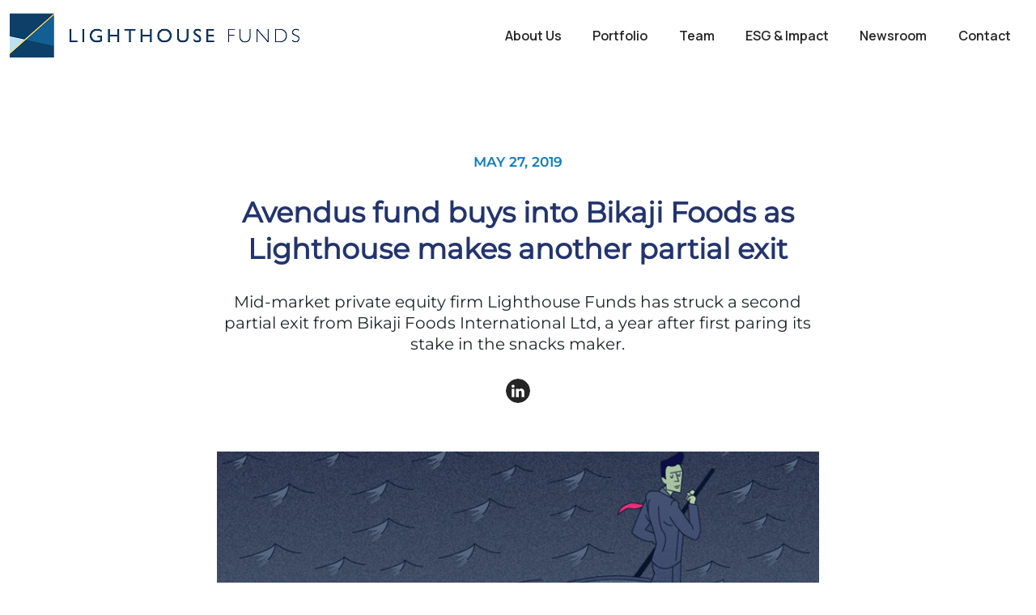

--- FILE ---
content_type: text/html; charset=UTF-8
request_url: https://www.lhfunds.com/news/avendus-fund-buys-into-bikaji-foods-as-lighthouse-makes-another-partial-exit/
body_size: 8483
content:
<!DOCTYPE html>
<html lang="en">
<head>
<!-- Google tag (gtag.js) --><script async src="https://www.googletagmanager.com/gtag/js?id=G-WZCVFZK7ZB"></script><script>  window.dataLayer = window.dataLayer || [];  function gtag(){dataLayer.push(arguments);}  gtag('js', new Date());  gtag('config', 'G-WZCVFZK7ZB');</script><meta charset="UTF-8"><meta http-equiv="X-UA-Compatible" content="IE=edge"><meta name="viewport" content="width=device-width, initial-scale=1"><link rel="icon" href="https://www.lhfunds.com/wp-content/themes/lighthouse-theme/images/favicon.png"><meta name='robots' content='index, follow, max-image-preview:large, max-snippet:-1, max-video-preview:-1' />

	<!-- This site is optimized with the Yoast SEO plugin v26.8 - https://yoast.com/product/yoast-seo-wordpress/ -->
	<title>Avendus fund buys into Bikaji Foods as Lighthouse makes another partial exit - Lighthouse</title>
	<meta name="description" content="Mid-market private equity firm Lighthouse Funds has struck a second partial exit from Bikaji Foods International Ltd, a year after first paring its stake in the snacks maker." />
	<link rel="canonical" href="https://www.lhfunds.com/news/avendus-fund-buys-into-bikaji-foods-as-lighthouse-makes-another-partial-exit/" />
	<meta property="og:locale" content="en_US" />
	<meta property="og:type" content="article" />
	<meta property="og:title" content="Avendus fund buys into Bikaji Foods as Lighthouse makes another partial exit - Lighthouse" />
	<meta property="og:description" content="Mid-market private equity firm Lighthouse Funds has struck a second partial exit from Bikaji Foods International Ltd, a year after first paring its stake in the snacks maker." />
	<meta property="og:url" content="https://www.lhfunds.com/news/avendus-fund-buys-into-bikaji-foods-as-lighthouse-makes-another-partial-exit/" />
	<meta property="og:site_name" content="Lighthouse" />
	<meta property="article:modified_time" content="2023-10-06T13:17:05+00:00" />
	<meta name="twitter:card" content="summary_large_image" />
	<script type="application/ld+json" class="yoast-schema-graph">{"@context":"https://schema.org","@graph":[{"@type":"WebPage","@id":"https://www.lhfunds.com/news/avendus-fund-buys-into-bikaji-foods-as-lighthouse-makes-another-partial-exit/","url":"https://www.lhfunds.com/news/avendus-fund-buys-into-bikaji-foods-as-lighthouse-makes-another-partial-exit/","name":"Avendus fund buys into Bikaji Foods as Lighthouse makes another partial exit - Lighthouse","isPartOf":{"@id":"https://www.lhfunds.com/#website"},"datePublished":"2023-10-06T13:03:55+00:00","dateModified":"2023-10-06T13:17:05+00:00","description":"Mid-market private equity firm Lighthouse Funds has struck a second partial exit from Bikaji Foods International Ltd, a year after first paring its stake in the snacks maker.","breadcrumb":{"@id":"https://www.lhfunds.com/news/avendus-fund-buys-into-bikaji-foods-as-lighthouse-makes-another-partial-exit/#breadcrumb"},"inLanguage":"en-US","potentialAction":[{"@type":"ReadAction","target":["https://www.lhfunds.com/news/avendus-fund-buys-into-bikaji-foods-as-lighthouse-makes-another-partial-exit/"]}]},{"@type":"BreadcrumbList","@id":"https://www.lhfunds.com/news/avendus-fund-buys-into-bikaji-foods-as-lighthouse-makes-another-partial-exit/#breadcrumb","itemListElement":[{"@type":"ListItem","position":1,"name":"Home","item":"https://www.lhfunds.com/"},{"@type":"ListItem","position":2,"name":"Avendus fund buys into Bikaji Foods as Lighthouse makes another partial exit"}]},{"@type":"WebSite","@id":"https://www.lhfunds.com/#website","url":"https://www.lhfunds.com/","name":"Lighthouse","description":"","publisher":{"@id":"https://www.lhfunds.com/#organization"},"potentialAction":[{"@type":"SearchAction","target":{"@type":"EntryPoint","urlTemplate":"https://www.lhfunds.com/?s={search_term_string}"},"query-input":{"@type":"PropertyValueSpecification","valueRequired":true,"valueName":"search_term_string"}}],"inLanguage":"en-US"},{"@type":"Organization","@id":"https://www.lhfunds.com/#organization","name":"Lighthouse Advisors India Pvt.Ltd.","url":"https://www.lhfunds.com/","logo":{"@type":"ImageObject","inLanguage":"en-US","@id":"https://www.lhfunds.com/#/schema/logo/image/","url":"https://aiclacademy.com/project-2023/lighthouse-cms/wp-content/uploads/2023/09/seo-logo.jpg","contentUrl":"https://aiclacademy.com/project-2023/lighthouse-cms/wp-content/uploads/2023/09/seo-logo.jpg","width":1200,"height":628,"caption":"Lighthouse Advisors India Pvt.Ltd."},"image":{"@id":"https://www.lhfunds.com/#/schema/logo/image/"}}]}</script>
	<!-- / Yoast SEO plugin. -->


<link rel="alternate" title="oEmbed (JSON)" type="application/json+oembed" href="https://www.lhfunds.com/wp-json/oembed/1.0/embed?url=https%3A%2F%2Fwww.lhfunds.com%2Fnews%2Favendus-fund-buys-into-bikaji-foods-as-lighthouse-makes-another-partial-exit%2F" />
<link rel="alternate" title="oEmbed (XML)" type="text/xml+oembed" href="https://www.lhfunds.com/wp-json/oembed/1.0/embed?url=https%3A%2F%2Fwww.lhfunds.com%2Fnews%2Favendus-fund-buys-into-bikaji-foods-as-lighthouse-makes-another-partial-exit%2F&#038;format=xml" />
<style id='wp-img-auto-sizes-contain-inline-css' type='text/css'>
img:is([sizes=auto i],[sizes^="auto," i]){contain-intrinsic-size:3000px 1500px}
/*# sourceURL=wp-img-auto-sizes-contain-inline-css */
</style>
<style id='wp-block-library-inline-css' type='text/css'>
:root{--wp-block-synced-color:#7a00df;--wp-block-synced-color--rgb:122,0,223;--wp-bound-block-color:var(--wp-block-synced-color);--wp-editor-canvas-background:#ddd;--wp-admin-theme-color:#007cba;--wp-admin-theme-color--rgb:0,124,186;--wp-admin-theme-color-darker-10:#006ba1;--wp-admin-theme-color-darker-10--rgb:0,107,160.5;--wp-admin-theme-color-darker-20:#005a87;--wp-admin-theme-color-darker-20--rgb:0,90,135;--wp-admin-border-width-focus:2px}@media (min-resolution:192dpi){:root{--wp-admin-border-width-focus:1.5px}}.wp-element-button{cursor:pointer}:root .has-very-light-gray-background-color{background-color:#eee}:root .has-very-dark-gray-background-color{background-color:#313131}:root .has-very-light-gray-color{color:#eee}:root .has-very-dark-gray-color{color:#313131}:root .has-vivid-green-cyan-to-vivid-cyan-blue-gradient-background{background:linear-gradient(135deg,#00d084,#0693e3)}:root .has-purple-crush-gradient-background{background:linear-gradient(135deg,#34e2e4,#4721fb 50%,#ab1dfe)}:root .has-hazy-dawn-gradient-background{background:linear-gradient(135deg,#faaca8,#dad0ec)}:root .has-subdued-olive-gradient-background{background:linear-gradient(135deg,#fafae1,#67a671)}:root .has-atomic-cream-gradient-background{background:linear-gradient(135deg,#fdd79a,#004a59)}:root .has-nightshade-gradient-background{background:linear-gradient(135deg,#330968,#31cdcf)}:root .has-midnight-gradient-background{background:linear-gradient(135deg,#020381,#2874fc)}:root{--wp--preset--font-size--normal:16px;--wp--preset--font-size--huge:42px}.has-regular-font-size{font-size:1em}.has-larger-font-size{font-size:2.625em}.has-normal-font-size{font-size:var(--wp--preset--font-size--normal)}.has-huge-font-size{font-size:var(--wp--preset--font-size--huge)}.has-text-align-center{text-align:center}.has-text-align-left{text-align:left}.has-text-align-right{text-align:right}.has-fit-text{white-space:nowrap!important}#end-resizable-editor-section{display:none}.aligncenter{clear:both}.items-justified-left{justify-content:flex-start}.items-justified-center{justify-content:center}.items-justified-right{justify-content:flex-end}.items-justified-space-between{justify-content:space-between}.screen-reader-text{border:0;clip-path:inset(50%);height:1px;margin:-1px;overflow:hidden;padding:0;position:absolute;width:1px;word-wrap:normal!important}.screen-reader-text:focus{background-color:#ddd;clip-path:none;color:#444;display:block;font-size:1em;height:auto;left:5px;line-height:normal;padding:15px 23px 14px;text-decoration:none;top:5px;width:auto;z-index:100000}html :where(.has-border-color){border-style:solid}html :where([style*=border-top-color]){border-top-style:solid}html :where([style*=border-right-color]){border-right-style:solid}html :where([style*=border-bottom-color]){border-bottom-style:solid}html :where([style*=border-left-color]){border-left-style:solid}html :where([style*=border-width]){border-style:solid}html :where([style*=border-top-width]){border-top-style:solid}html :where([style*=border-right-width]){border-right-style:solid}html :where([style*=border-bottom-width]){border-bottom-style:solid}html :where([style*=border-left-width]){border-left-style:solid}html :where(img[class*=wp-image-]){height:auto;max-width:100%}:where(figure){margin:0 0 1em}html :where(.is-position-sticky){--wp-admin--admin-bar--position-offset:var(--wp-admin--admin-bar--height,0px)}@media screen and (max-width:600px){html :where(.is-position-sticky){--wp-admin--admin-bar--position-offset:0px}}

/*# sourceURL=wp-block-library-inline-css */
</style><style id='global-styles-inline-css' type='text/css'>
:root{--wp--preset--aspect-ratio--square: 1;--wp--preset--aspect-ratio--4-3: 4/3;--wp--preset--aspect-ratio--3-4: 3/4;--wp--preset--aspect-ratio--3-2: 3/2;--wp--preset--aspect-ratio--2-3: 2/3;--wp--preset--aspect-ratio--16-9: 16/9;--wp--preset--aspect-ratio--9-16: 9/16;--wp--preset--color--black: #000000;--wp--preset--color--cyan-bluish-gray: #abb8c3;--wp--preset--color--white: #ffffff;--wp--preset--color--pale-pink: #f78da7;--wp--preset--color--vivid-red: #cf2e2e;--wp--preset--color--luminous-vivid-orange: #ff6900;--wp--preset--color--luminous-vivid-amber: #fcb900;--wp--preset--color--light-green-cyan: #7bdcb5;--wp--preset--color--vivid-green-cyan: #00d084;--wp--preset--color--pale-cyan-blue: #8ed1fc;--wp--preset--color--vivid-cyan-blue: #0693e3;--wp--preset--color--vivid-purple: #9b51e0;--wp--preset--gradient--vivid-cyan-blue-to-vivid-purple: linear-gradient(135deg,rgb(6,147,227) 0%,rgb(155,81,224) 100%);--wp--preset--gradient--light-green-cyan-to-vivid-green-cyan: linear-gradient(135deg,rgb(122,220,180) 0%,rgb(0,208,130) 100%);--wp--preset--gradient--luminous-vivid-amber-to-luminous-vivid-orange: linear-gradient(135deg,rgb(252,185,0) 0%,rgb(255,105,0) 100%);--wp--preset--gradient--luminous-vivid-orange-to-vivid-red: linear-gradient(135deg,rgb(255,105,0) 0%,rgb(207,46,46) 100%);--wp--preset--gradient--very-light-gray-to-cyan-bluish-gray: linear-gradient(135deg,rgb(238,238,238) 0%,rgb(169,184,195) 100%);--wp--preset--gradient--cool-to-warm-spectrum: linear-gradient(135deg,rgb(74,234,220) 0%,rgb(151,120,209) 20%,rgb(207,42,186) 40%,rgb(238,44,130) 60%,rgb(251,105,98) 80%,rgb(254,248,76) 100%);--wp--preset--gradient--blush-light-purple: linear-gradient(135deg,rgb(255,206,236) 0%,rgb(152,150,240) 100%);--wp--preset--gradient--blush-bordeaux: linear-gradient(135deg,rgb(254,205,165) 0%,rgb(254,45,45) 50%,rgb(107,0,62) 100%);--wp--preset--gradient--luminous-dusk: linear-gradient(135deg,rgb(255,203,112) 0%,rgb(199,81,192) 50%,rgb(65,88,208) 100%);--wp--preset--gradient--pale-ocean: linear-gradient(135deg,rgb(255,245,203) 0%,rgb(182,227,212) 50%,rgb(51,167,181) 100%);--wp--preset--gradient--electric-grass: linear-gradient(135deg,rgb(202,248,128) 0%,rgb(113,206,126) 100%);--wp--preset--gradient--midnight: linear-gradient(135deg,rgb(2,3,129) 0%,rgb(40,116,252) 100%);--wp--preset--font-size--small: 13px;--wp--preset--font-size--medium: 20px;--wp--preset--font-size--large: 36px;--wp--preset--font-size--x-large: 42px;--wp--preset--spacing--20: 0.44rem;--wp--preset--spacing--30: 0.67rem;--wp--preset--spacing--40: 1rem;--wp--preset--spacing--50: 1.5rem;--wp--preset--spacing--60: 2.25rem;--wp--preset--spacing--70: 3.38rem;--wp--preset--spacing--80: 5.06rem;--wp--preset--shadow--natural: 6px 6px 9px rgba(0, 0, 0, 0.2);--wp--preset--shadow--deep: 12px 12px 50px rgba(0, 0, 0, 0.4);--wp--preset--shadow--sharp: 6px 6px 0px rgba(0, 0, 0, 0.2);--wp--preset--shadow--outlined: 6px 6px 0px -3px rgb(255, 255, 255), 6px 6px rgb(0, 0, 0);--wp--preset--shadow--crisp: 6px 6px 0px rgb(0, 0, 0);}:where(.is-layout-flex){gap: 0.5em;}:where(.is-layout-grid){gap: 0.5em;}body .is-layout-flex{display: flex;}.is-layout-flex{flex-wrap: wrap;align-items: center;}.is-layout-flex > :is(*, div){margin: 0;}body .is-layout-grid{display: grid;}.is-layout-grid > :is(*, div){margin: 0;}:where(.wp-block-columns.is-layout-flex){gap: 2em;}:where(.wp-block-columns.is-layout-grid){gap: 2em;}:where(.wp-block-post-template.is-layout-flex){gap: 1.25em;}:where(.wp-block-post-template.is-layout-grid){gap: 1.25em;}.has-black-color{color: var(--wp--preset--color--black) !important;}.has-cyan-bluish-gray-color{color: var(--wp--preset--color--cyan-bluish-gray) !important;}.has-white-color{color: var(--wp--preset--color--white) !important;}.has-pale-pink-color{color: var(--wp--preset--color--pale-pink) !important;}.has-vivid-red-color{color: var(--wp--preset--color--vivid-red) !important;}.has-luminous-vivid-orange-color{color: var(--wp--preset--color--luminous-vivid-orange) !important;}.has-luminous-vivid-amber-color{color: var(--wp--preset--color--luminous-vivid-amber) !important;}.has-light-green-cyan-color{color: var(--wp--preset--color--light-green-cyan) !important;}.has-vivid-green-cyan-color{color: var(--wp--preset--color--vivid-green-cyan) !important;}.has-pale-cyan-blue-color{color: var(--wp--preset--color--pale-cyan-blue) !important;}.has-vivid-cyan-blue-color{color: var(--wp--preset--color--vivid-cyan-blue) !important;}.has-vivid-purple-color{color: var(--wp--preset--color--vivid-purple) !important;}.has-black-background-color{background-color: var(--wp--preset--color--black) !important;}.has-cyan-bluish-gray-background-color{background-color: var(--wp--preset--color--cyan-bluish-gray) !important;}.has-white-background-color{background-color: var(--wp--preset--color--white) !important;}.has-pale-pink-background-color{background-color: var(--wp--preset--color--pale-pink) !important;}.has-vivid-red-background-color{background-color: var(--wp--preset--color--vivid-red) !important;}.has-luminous-vivid-orange-background-color{background-color: var(--wp--preset--color--luminous-vivid-orange) !important;}.has-luminous-vivid-amber-background-color{background-color: var(--wp--preset--color--luminous-vivid-amber) !important;}.has-light-green-cyan-background-color{background-color: var(--wp--preset--color--light-green-cyan) !important;}.has-vivid-green-cyan-background-color{background-color: var(--wp--preset--color--vivid-green-cyan) !important;}.has-pale-cyan-blue-background-color{background-color: var(--wp--preset--color--pale-cyan-blue) !important;}.has-vivid-cyan-blue-background-color{background-color: var(--wp--preset--color--vivid-cyan-blue) !important;}.has-vivid-purple-background-color{background-color: var(--wp--preset--color--vivid-purple) !important;}.has-black-border-color{border-color: var(--wp--preset--color--black) !important;}.has-cyan-bluish-gray-border-color{border-color: var(--wp--preset--color--cyan-bluish-gray) !important;}.has-white-border-color{border-color: var(--wp--preset--color--white) !important;}.has-pale-pink-border-color{border-color: var(--wp--preset--color--pale-pink) !important;}.has-vivid-red-border-color{border-color: var(--wp--preset--color--vivid-red) !important;}.has-luminous-vivid-orange-border-color{border-color: var(--wp--preset--color--luminous-vivid-orange) !important;}.has-luminous-vivid-amber-border-color{border-color: var(--wp--preset--color--luminous-vivid-amber) !important;}.has-light-green-cyan-border-color{border-color: var(--wp--preset--color--light-green-cyan) !important;}.has-vivid-green-cyan-border-color{border-color: var(--wp--preset--color--vivid-green-cyan) !important;}.has-pale-cyan-blue-border-color{border-color: var(--wp--preset--color--pale-cyan-blue) !important;}.has-vivid-cyan-blue-border-color{border-color: var(--wp--preset--color--vivid-cyan-blue) !important;}.has-vivid-purple-border-color{border-color: var(--wp--preset--color--vivid-purple) !important;}.has-vivid-cyan-blue-to-vivid-purple-gradient-background{background: var(--wp--preset--gradient--vivid-cyan-blue-to-vivid-purple) !important;}.has-light-green-cyan-to-vivid-green-cyan-gradient-background{background: var(--wp--preset--gradient--light-green-cyan-to-vivid-green-cyan) !important;}.has-luminous-vivid-amber-to-luminous-vivid-orange-gradient-background{background: var(--wp--preset--gradient--luminous-vivid-amber-to-luminous-vivid-orange) !important;}.has-luminous-vivid-orange-to-vivid-red-gradient-background{background: var(--wp--preset--gradient--luminous-vivid-orange-to-vivid-red) !important;}.has-very-light-gray-to-cyan-bluish-gray-gradient-background{background: var(--wp--preset--gradient--very-light-gray-to-cyan-bluish-gray) !important;}.has-cool-to-warm-spectrum-gradient-background{background: var(--wp--preset--gradient--cool-to-warm-spectrum) !important;}.has-blush-light-purple-gradient-background{background: var(--wp--preset--gradient--blush-light-purple) !important;}.has-blush-bordeaux-gradient-background{background: var(--wp--preset--gradient--blush-bordeaux) !important;}.has-luminous-dusk-gradient-background{background: var(--wp--preset--gradient--luminous-dusk) !important;}.has-pale-ocean-gradient-background{background: var(--wp--preset--gradient--pale-ocean) !important;}.has-electric-grass-gradient-background{background: var(--wp--preset--gradient--electric-grass) !important;}.has-midnight-gradient-background{background: var(--wp--preset--gradient--midnight) !important;}.has-small-font-size{font-size: var(--wp--preset--font-size--small) !important;}.has-medium-font-size{font-size: var(--wp--preset--font-size--medium) !important;}.has-large-font-size{font-size: var(--wp--preset--font-size--large) !important;}.has-x-large-font-size{font-size: var(--wp--preset--font-size--x-large) !important;}
/*# sourceURL=global-styles-inline-css */
</style>

<style id='classic-theme-styles-inline-css' type='text/css'>
/*! This file is auto-generated */
.wp-block-button__link{color:#fff;background-color:#32373c;border-radius:9999px;box-shadow:none;text-decoration:none;padding:calc(.667em + 2px) calc(1.333em + 2px);font-size:1.125em}.wp-block-file__button{background:#32373c;color:#fff;text-decoration:none}
/*# sourceURL=/wp-includes/css/classic-themes.min.css */
</style>
<link rel='stylesheet' id='bootstrap-css' href='https://www.lhfunds.com/wp-content/themes/lighthouse-theme/css/bootstrap.min.css' type='text/css' media='all' />
<link rel='stylesheet' id='animate-css' href='https://www.lhfunds.com/wp-content/themes/lighthouse-theme/css/animate.css' type='text/css' media='all' />
<link rel='stylesheet' id='swipercss-css' href='https://www.lhfunds.com/wp-content/themes/lighthouse-theme/css/swiper.min.css' type='text/css' media='all' />
<link rel='stylesheet' id='style-sm-css' href='https://www.lhfunds.com/wp-content/themes/lighthouse-theme/css/style.css' type='text/css' media='all' />
<link rel='stylesheet' id='responsive-css' href='https://www.lhfunds.com/wp-content/themes/lighthouse-theme/css/responsive.css' type='text/css' media='all' />
<link rel='stylesheet' id='style-d-css' href='https://www.lhfunds.com/wp-content/themes/lighthouse-theme/css/style-d.css' type='text/css' media='all' />
<link rel="https://api.w.org/" href="https://www.lhfunds.com/wp-json/" /><link rel="alternate" title="JSON" type="application/json" href="https://www.lhfunds.com/wp-json/wp/v2/news/957" /><link rel="EditURI" type="application/rsd+xml" title="RSD" href="https://www.lhfunds.com/xmlrpc.php?rsd" />
<meta name="generator" content="WordPress 6.9" />
<link rel='shortlink' href='https://www.lhfunds.com/?p=957' />
<link rel="icon" href="https://www.lhfunds.com/wp-content/uploads/2025/05/cropped-favicon-1-32x32.png" sizes="32x32" />
<link rel="icon" href="https://www.lhfunds.com/wp-content/uploads/2025/05/cropped-favicon-1-192x192.png" sizes="192x192" />
<link rel="apple-touch-icon" href="https://www.lhfunds.com/wp-content/uploads/2025/05/cropped-favicon-1-180x180.png" />
<meta name="msapplication-TileImage" content="https://www.lhfunds.com/wp-content/uploads/2025/05/cropped-favicon-1-270x270.png" />
		<style type="text/css" id="wp-custom-css">
			/* NEW CSS */
.prtfloTabNav .nav-link:focus {
  box-shadow: none !important;
}
.prfloThumb:focus-within, .prfloTabNav .nav-link:focus-visible {
  outline: 2px solid #0F7DC2 !important; 
}
.prfloThumb:focus-within .cont .copyDiv {
    opacity: 1 !important;
    visibility: visible !important;
    height: 100px !important;
}
.prfloThumb:focus-within .cont .copyDiv p, .prfloThumb:focus-within .cont:after {
    opacity: 1 !important;
	transition: all .4s ease-out .4s !important;
}
.swiper-pagination ul {
  list-style: none;
  display: flex;
}
.swiper-pagination li {
  list-style: none;
}

.btn-blue {
    background: #0F7DC2 !important;
}
.footer-wrp .copy-right-card {
    color: #252525 !important;
}
.esgInvstrWrp .cardWrp .card:hover {
    background: linear-gradient(180deg, #2C4C66 0%, #0B4D80 100%);
}
.teamWrp .teamTabNav .nav-link, .prtfolioWrp .prfloTabNav .nav-link {
    font-size: 18px;
    font-weight: bold;
    padding: 13px;
}
.form-control:focus {
    border-color: #2C4C66;
    box-shadow: 0 0 0 .25rem #2c4c66;
}
.btn-back {
    background: #000;
}
.sr-only {
position: absolute;
left: -9999px;
}
h2.home-portfolio-style {
    font-size: 35px;
    font-weight: 600;
}
p.home-slider-txt-style strong {
    font-family: 'MontserratBold';
}
p.home-slider-txt-style {
    font-size: 46px;
		line-height: 1.2;
}
h2.esg-txt-style {
    margin-bottom: 30px;
    color: #212529;
    font-size: 15px;
    line-height: 23px;
}
h2.responsible-title-style {
    font-size: 35px;
    margin-bottom: 30px;
    font-weight: 600;
    line-height: 1.3;
}
p.bodTitle {
    font-size: 17px !important;
    line-height: 20px !important;
    font-family: 'MontserratSemiBold';
}
h2.cont-head-style {
    font-weight: bold;
    margin-bottom: 20px;
}
h2.latest-news-style {
    font-family: 'MontserratRegular';
    font-weight: 600;
    line-height: 1.3;
    font-size: 35px;
}
p.news-date-style {
    margin-bottom: 15px;
    color: #000;
    font-size: 17px;
    font-family: 'MontserratSemiBold';
    text-transform: uppercase;
    line-height: 1.2;
}
h1.news-heading-style {
    font-size: 35px;
    font-family: 'MontserratRegular';
    font-weight: 600;
    line-height: 1.3;
    color: #23346E;
    margin-bottom: 30px;
}
p.news-intro-style {
    font-family: 'MontserratRegular';
    line-height: 1.3;
    font-size: 20px;
    margin-bottom: 30px;
}
h1.portfolio-page-style {
    color: #0F7DC2;
    margin: 10px 0 20px 0;
    font-size: 46px;
	font-family: 'MontserratRegular';
}
p.year-status-style {
    color: #0F7DC2;
    font-family: 'MontserratSemiBold';
    font-size: 17px;
}
ul.ftr-bx-lnks li {
    list-style: none;
}
ul.ftr-bx-lnks {
    margin: 0;
    padding: 0;
}
h2.ftr-head {
    margin-bottom: 30px;
}
/* END */

.introWrp {
    padding: 100px 0 30px;
}
.newsDetailWrp .imgDiv {
    margin: 0 8.33% 40px 8.33%;
}
.prtfolioWrp .prtfloThumbLst .prfloThumb .cont p {
    font-size: 14px;
}


@media only screen and (min-device-width: 320px) and (max-device-width: 1020px) {
.newsDetailWrp .imgDiv {
    margin: 0 0 40px 0;
}
}		</style>
		    
  <!-- Lighthouse Funds schema code -->
  <script type="application/ld+json">
      {
          "@context": "http://schema.org",
          "@type": "Organization",
          "name": "Lighthouse Funds",
          "alternateName": "Lighthouse Funds",
          "url": "http://www.lhfunds.com/",
          "contactPoint": [{
              "@type": "ContactPoint",
              "telephone": "+91 22 4204 1000",
              "contactType": "Customer service"
          }]
      }
  </script>

<script defer src="https://use.fontawesome.com/releases/v5.0.8/js/fontawesome.js"

integrity="sha384-7ox8Q2yzO/uWircfojVuCQOZl+ZZBg2D2J5nkpLqzH1HY0C1dHlTKIbpRz/LG23c" crossorigin="anonymous"></script>

<link rel="preconnect" href="https://fonts.googleapis.com">

<link rel="preconnect" href="https://fonts.gstatic.com" crossorigin>

<link href="https://fonts.googleapis.com/css2?family=Manrope:wght@200;300;400;500;600;700;800&family=Montserrat:wght@300;400;600;700;900&display=swap" rel="stylesheet">

<meta name="twitter:image" content="https://www.lhfunds.com/wp-content/uploads/2023/09/seo-logo2.jpg" />
<meta property="og:image" content="https://www.lhfunds.com/wp-content/uploads/2023/09/seo-logo2.jpg" />

<meta name='robots' content='index, follow, max-image-preview:large, max-snippet:-1, max-video-preview:-1' />

	<!-- This site is optimized with the Yoast SEO plugin v26.8 - https://yoast.com/product/yoast-seo-wordpress/ -->
	<title>Avendus fund buys into Bikaji Foods as Lighthouse makes another partial exit - Lighthouse</title>
	<meta name="description" content="Mid-market private equity firm Lighthouse Funds has struck a second partial exit from Bikaji Foods International Ltd, a year after first paring its stake in the snacks maker." />
	<link rel="canonical" href="https://www.lhfunds.com/news/avendus-fund-buys-into-bikaji-foods-as-lighthouse-makes-another-partial-exit/" />
	<meta property="og:locale" content="en_US" />
	<meta property="og:type" content="article" />
	<meta property="og:title" content="Avendus fund buys into Bikaji Foods as Lighthouse makes another partial exit - Lighthouse" />
	<meta property="og:description" content="Mid-market private equity firm Lighthouse Funds has struck a second partial exit from Bikaji Foods International Ltd, a year after first paring its stake in the snacks maker." />
	<meta property="og:url" content="https://www.lhfunds.com/news/avendus-fund-buys-into-bikaji-foods-as-lighthouse-makes-another-partial-exit/" />
	<meta property="og:site_name" content="Lighthouse" />
	<meta property="article:modified_time" content="2023-10-06T13:17:05+00:00" />
	<meta name="twitter:card" content="summary_large_image" />
	<script type="application/ld+json" class="yoast-schema-graph">{"@context":"https://schema.org","@graph":[{"@type":"WebPage","@id":"https://www.lhfunds.com/news/avendus-fund-buys-into-bikaji-foods-as-lighthouse-makes-another-partial-exit/","url":"https://www.lhfunds.com/news/avendus-fund-buys-into-bikaji-foods-as-lighthouse-makes-another-partial-exit/","name":"Avendus fund buys into Bikaji Foods as Lighthouse makes another partial exit - Lighthouse","isPartOf":{"@id":"https://www.lhfunds.com/#website"},"datePublished":"2023-10-06T13:03:55+00:00","dateModified":"2023-10-06T13:17:05+00:00","description":"Mid-market private equity firm Lighthouse Funds has struck a second partial exit from Bikaji Foods International Ltd, a year after first paring its stake in the snacks maker.","breadcrumb":{"@id":"https://www.lhfunds.com/news/avendus-fund-buys-into-bikaji-foods-as-lighthouse-makes-another-partial-exit/#breadcrumb"},"inLanguage":"en-US","potentialAction":[{"@type":"ReadAction","target":["https://www.lhfunds.com/news/avendus-fund-buys-into-bikaji-foods-as-lighthouse-makes-another-partial-exit/"]}]},{"@type":"BreadcrumbList","@id":"https://www.lhfunds.com/news/avendus-fund-buys-into-bikaji-foods-as-lighthouse-makes-another-partial-exit/#breadcrumb","itemListElement":[{"@type":"ListItem","position":1,"name":"Home","item":"https://www.lhfunds.com/"},{"@type":"ListItem","position":2,"name":"Avendus fund buys into Bikaji Foods as Lighthouse makes another partial exit"}]},{"@type":"WebSite","@id":"https://www.lhfunds.com/#website","url":"https://www.lhfunds.com/","name":"Lighthouse","description":"","publisher":{"@id":"https://www.lhfunds.com/#organization"},"potentialAction":[{"@type":"SearchAction","target":{"@type":"EntryPoint","urlTemplate":"https://www.lhfunds.com/?s={search_term_string}"},"query-input":{"@type":"PropertyValueSpecification","valueRequired":true,"valueName":"search_term_string"}}],"inLanguage":"en-US"},{"@type":"Organization","@id":"https://www.lhfunds.com/#organization","name":"Lighthouse Advisors India Pvt.Ltd.","url":"https://www.lhfunds.com/","logo":{"@type":"ImageObject","inLanguage":"en-US","@id":"https://www.lhfunds.com/#/schema/logo/image/","url":"https://aiclacademy.com/project-2023/lighthouse-cms/wp-content/uploads/2023/09/seo-logo.jpg","contentUrl":"https://aiclacademy.com/project-2023/lighthouse-cms/wp-content/uploads/2023/09/seo-logo.jpg","width":1200,"height":628,"caption":"Lighthouse Advisors India Pvt.Ltd."},"image":{"@id":"https://www.lhfunds.com/#/schema/logo/image/"}}]}</script>
	<!-- / Yoast SEO plugin. -->


<link rel="https://api.w.org/" href="https://www.lhfunds.com/wp-json/" /><link rel="alternate" title="JSON" type="application/json" href="https://www.lhfunds.com/wp-json/wp/v2/news/957" /><link rel="EditURI" type="application/rsd+xml" title="RSD" href="https://www.lhfunds.com/xmlrpc.php?rsd" />
<meta name="generator" content="WordPress 6.9" />
<link rel='shortlink' href='https://www.lhfunds.com/?p=957' />
<link rel="icon" href="https://www.lhfunds.com/wp-content/uploads/2025/05/cropped-favicon-1-32x32.png" sizes="32x32" />
<link rel="icon" href="https://www.lhfunds.com/wp-content/uploads/2025/05/cropped-favicon-1-192x192.png" sizes="192x192" />
<link rel="apple-touch-icon" href="https://www.lhfunds.com/wp-content/uploads/2025/05/cropped-favicon-1-180x180.png" />
<meta name="msapplication-TileImage" content="https://www.lhfunds.com/wp-content/uploads/2025/05/cropped-favicon-1-270x270.png" />
		<style type="text/css" id="wp-custom-css">
			/* NEW CSS */
.prtfloTabNav .nav-link:focus {
  box-shadow: none !important;
}
.prfloThumb:focus-within, .prfloTabNav .nav-link:focus-visible {
  outline: 2px solid #0F7DC2 !important; 
}
.prfloThumb:focus-within .cont .copyDiv {
    opacity: 1 !important;
    visibility: visible !important;
    height: 100px !important;
}
.prfloThumb:focus-within .cont .copyDiv p, .prfloThumb:focus-within .cont:after {
    opacity: 1 !important;
	transition: all .4s ease-out .4s !important;
}
.swiper-pagination ul {
  list-style: none;
  display: flex;
}
.swiper-pagination li {
  list-style: none;
}

.btn-blue {
    background: #0F7DC2 !important;
}
.footer-wrp .copy-right-card {
    color: #252525 !important;
}
.esgInvstrWrp .cardWrp .card:hover {
    background: linear-gradient(180deg, #2C4C66 0%, #0B4D80 100%);
}
.teamWrp .teamTabNav .nav-link, .prtfolioWrp .prfloTabNav .nav-link {
    font-size: 18px;
    font-weight: bold;
    padding: 13px;
}
.form-control:focus {
    border-color: #2C4C66;
    box-shadow: 0 0 0 .25rem #2c4c66;
}
.btn-back {
    background: #000;
}
.sr-only {
position: absolute;
left: -9999px;
}
h2.home-portfolio-style {
    font-size: 35px;
    font-weight: 600;
}
p.home-slider-txt-style strong {
    font-family: 'MontserratBold';
}
p.home-slider-txt-style {
    font-size: 46px;
		line-height: 1.2;
}
h2.esg-txt-style {
    margin-bottom: 30px;
    color: #212529;
    font-size: 15px;
    line-height: 23px;
}
h2.responsible-title-style {
    font-size: 35px;
    margin-bottom: 30px;
    font-weight: 600;
    line-height: 1.3;
}
p.bodTitle {
    font-size: 17px !important;
    line-height: 20px !important;
    font-family: 'MontserratSemiBold';
}
h2.cont-head-style {
    font-weight: bold;
    margin-bottom: 20px;
}
h2.latest-news-style {
    font-family: 'MontserratRegular';
    font-weight: 600;
    line-height: 1.3;
    font-size: 35px;
}
p.news-date-style {
    margin-bottom: 15px;
    color: #000;
    font-size: 17px;
    font-family: 'MontserratSemiBold';
    text-transform: uppercase;
    line-height: 1.2;
}
h1.news-heading-style {
    font-size: 35px;
    font-family: 'MontserratRegular';
    font-weight: 600;
    line-height: 1.3;
    color: #23346E;
    margin-bottom: 30px;
}
p.news-intro-style {
    font-family: 'MontserratRegular';
    line-height: 1.3;
    font-size: 20px;
    margin-bottom: 30px;
}
h1.portfolio-page-style {
    color: #0F7DC2;
    margin: 10px 0 20px 0;
    font-size: 46px;
	font-family: 'MontserratRegular';
}
p.year-status-style {
    color: #0F7DC2;
    font-family: 'MontserratSemiBold';
    font-size: 17px;
}
ul.ftr-bx-lnks li {
    list-style: none;
}
ul.ftr-bx-lnks {
    margin: 0;
    padding: 0;
}
h2.ftr-head {
    margin-bottom: 30px;
}
/* END */

.introWrp {
    padding: 100px 0 30px;
}
.newsDetailWrp .imgDiv {
    margin: 0 8.33% 40px 8.33%;
}
.prtfolioWrp .prtfloThumbLst .prfloThumb .cont p {
    font-size: 14px;
}


@media only screen and (min-device-width: 320px) and (max-device-width: 1020px) {
.newsDetailWrp .imgDiv {
    margin: 0 0 40px 0;
}
}		</style>
		    

</head>

<body>


  

<section class="header-main fixed-top">

<div class="container-1360-wrp">
<nav class="navbar navbar-expand-xl">
<div class="container-fluid">
<a class="navbar-brand" href="https://www.lhfunds.com"><img class="img-fluid" src="https://www.lhfunds.com/wp-content/themes/lighthouse-theme/images/Lighthouse-Funds-Logo.png" alt="lighthouse brand logo"></a>
<button class="navbar-toggler" type="button" data-bs-toggle="collapse" data-bs-target="#mynavbar">
<span class="navbar-toggler-icon"></span>
</button>
<div class="collapse navbar-collapse" id="mynavbar">
<ul class="navbar-nav">
<li class="nav-item dropdown">
  <a class="nav-link " 
     href="https://www.lhfunds.com/about-us"
     >
    About Us
  </a>
<!-- <ul class="dropdown-menu" aria-labelledby="navbarDropdown">
<li><a class="dropdown-item" href="#">Our Story</a></li>
<li><hr class="dropdown-divider"></li>
<li><a class="dropdown-item" href="#">Our Strength</a></li>
<li><hr class="dropdown-divider"></li>
<li><a class="dropdown-item" href="#">Our People</a></li>
</ul> -->
</li>

<li class="nav-item dropdown">
  <a class="nav-link " 
     href="https://www.lhfunds.com/portfolio"
     >
    Portfolio
  </a>
<!-- <ul class="dropdown-menu" aria-labelledby="navbarDropdown">
<li><a class="dropdown-item" href="#">Investments</a></li>
<li><hr class="dropdown-divider"></li>
<li><a class="dropdown-item" href="#">Case Studies</a></li>
<li><hr class="dropdown-divider"></li>
</ul> -->
</li>

<li class="nav-item dropdown">
  <a class="nav-link " 
     href="https://www.lhfunds.com/team"
     >
    Team
  </a>
</li>

<li class="nav-item dropdown">
  <a class="nav-link " 
     href="https://www.lhfunds.com/esg"
     >
    ESG &amp; Impact
  </a>
</li>

<li class="nav-item dropdown">
  <a class="nav-link " 
     href="https://www.lhfunds.com/newsroom"
     >
    Newsroom
  </a>
</li>

<li class="nav-item">
  <a class="nav-link " 
     href="https://www.lhfunds.com/contact"
     >
    Contact
  </a>
</li>

</ul>

</div>
</div>
</nav>
</div>

</section>



<section>
  <div class="container">
    <div class="newsDetailWrp">
      <div class="row">
        <div class="col-lg-10 offset-1">
          <div class="introWrp offset-1 col-lg-10">
            <h6>May 27, 2019</h6>
            <h1 class="news-heading-style">Avendus fund buys into Bikaji Foods as Lighthouse makes another partial exit</h1>
            <p class="news-intro-style">Mid-market private equity firm Lighthouse Funds has struck a second partial exit from Bikaji Foods International Ltd, a year after first paring its stake in the snacks maker.</p>
            <ul class="socialIconList">
              <li><a href="https://www.linkedin.com/shareArticle?mini=true&url=https://www.lhfunds.com/news/avendus-fund-buys-into-bikaji-foods-as-lighthouse-makes-another-partial-exit/&title=&summary=Mid-market private equity firm Lighthouse Funds has struck a second partial exit from Bikaji Foods International Ltd, a year after first paring its stake in the snacks maker." target="_blank" class="Linkedin"></a></li>
              <!--<li><a href="#" target="_blank" class="facebook" id="fb-share-button"></a></li>
              <li><a href="https://twitter.com/intent/tweet?text=&url=https://www.lhfunds.com/news/avendus-fund-buys-into-bikaji-foods-as-lighthouse-makes-another-partial-exit/" target="_blank" class="twitter"></a></li>-->
            </ul>
          </div>
                    <div class="imgDiv"><img src="https://www.lhfunds.com/wp-content/uploads/2023/10/partial_exit_big.jpg" alt="wide angle image of a vault" /></div>
                    <div class="copyDiv col-lg-10 offset-1">
            <p><p>The Mumbai-based PE firm has sold a part of its stake to a new fund launched by financial services firm Avendus Capital in a secondary transaction, as per a press statement.</p>
<p>Intensive Softshare, another investor in the firm, also sold a part of its stake to the Avendus Future Leaders Fund.</p>
<p>The financial details of the deal couldn’t be immediately ascertained.</p>
<p>Deepak Agarwal, director at Bikaji Foods, said the investment will help the Avendus fund tap into the huge potential offered by the Indian packaged food industry.</p>
<p>The Future Leaders Fund, a SEBI-registered category II alternative investment fund (AIF), is planning to raise Rs 500 crore from individual and institutional investors. The fund seeks to invest in eight to 10 companies with an average investment size of Rs 40-75 crore.</p>
<p>Lighthouse had picked up a 12.5% stake in the snacks maker for Rs 90 crore in April 2014. It partially exited Bikaji in May 2018. It sold a 2.5-3% stake during that transaction to IIFL Special Opportunities Fund and pocketed Rs 100 crore. After the transaction, it held a stake of around 10% in the firm.</p>
<p>Bikaji Foods</p>
<p>Promoted by Shiv Ratan Agarwal, the snacks maker was earlier called Shivdeep Industries Ltd. It was established in 1986 as a partnership concern before being converted into a limited company in 1995.</p>
<p>The company used to sell its products under the Haldiram’s brand until 1993, when it parted ways with the Nagpur-headquartered Haldiram Foods International Pvt. Ltd and took the Bikaji brand name.</p>
<p>The company used to sell its products under the Haldiram’s brand until 1993, when it parted ways with the Nagpur-headquartered Haldiram Foods International Pvt. Ltd and took the Bikaji brand name.</p>
<p>Bikaji makes Indian snacks such as bhujia, papad, namkeensand sweets including rasgulla at its factory in Bikaner. The company operates in a fragmented and unorganised food industry, where it faces competition from local manufacturers as well as organised players.</p>
<p>Apart from its home turf of Rajasthan, the company has a strong presence is a few other states such as Bihar and Assam.</p>
<p>Last year, the company was looking to float an initial public offering of about Rs 600-700 crore to help fund its expansion plans.</p>
<p>According to VCCEdge, the data research arm of Mosaic Digital, Bikaji posted net sales of Rs 783.2 crore for the year ended in March 2018 as compared with Rs 608.7 the year before. Its net profit rose to Rs 53 crore from Rs 43.7 crore.</p>
<p>(As published in <a href="https://www.vccircle.com/avendus-fund-buys-into-bikaji-foods-as-lighthouse-makes-another-partial-exit">https://www.vccircle.com </a>on , May 27 2019. )</p>
</p>
            <div class="shareArcl">
              <h5>Share Article </h5>
              <ul class="socialIconList">
                <li><a href="https://www.linkedin.com/shareArticle?mini=true&url=https://www.lhfunds.com/news/avendus-fund-buys-into-bikaji-foods-as-lighthouse-makes-another-partial-exit/&title=&summary=Mid-market private equity firm Lighthouse Funds has struck a second partial exit from Bikaji Foods International Ltd, a year after first paring its stake in the snacks maker." target="_blank" class="Linkedin" aria-label="Share this article on LinkedIn"></a></li>
                <!--<li><a href="#" target="_blank" class="facebook" id="fb-share-button"></a></li>
                <li><a href="https://twitter.com/intent/tweet?text=&url=https://www.lhfunds.com/news/avendus-fund-buys-into-bikaji-foods-as-lighthouse-makes-another-partial-exit/" target="_blank" class="twitter"></a></li>-->
              </ul>
            </div>
          </div>         
        </div>
      </div>
    </div>
  </div>
</section>

<section class="footer-wrp">
<div class="container-1360-wrp plr-15">
<div class="row">
<div class="col-lg-4 col-md-12 col-sm-12">
<div class="ftr-box-1">
<a href="index.php"><img class="img-fluid" src="https://www.lhfunds.com/wp-content/themes/lighthouse-theme/images/Lighthouse-Funds-Logo.png" alt="Lighthouse funds brand logo"></a>

<div class="social-icons">
<!-- 
<a href="javascript:void(0)" target="_blank"><img src="/images/Facebook_black.svg"></a>
<a href="javascript:void(0)" target="_blank"><img src="/images/Twitter_black.svg"></a>
<a href="javascript:void(0)" target="_blank"><img src="/images/Instagram_black.svg"></a> 
<a href="javascript:void(0)" target="_blank"><img src="/images/icon-facebook.svg"></a>
<a href="javascript:void(0)" target="_blank"><img src="/images/Youtube_black.svg"></a>
<a href="javascript:void(0)" target="_blank"><img src="/images/icon-Twitter.svg"></a>-->
<a href="https://www.linkedin.com/company/lighthouse-fund/" target="_blank"><img src="https://www.lhfunds.com/wp-content/themes/lighthouse-theme/images/LinkedIN_black.svg" alt="Linkedin social media"></a>
</div>

</div>
</div>
<div class="col-lg-4 col-md-6 col-sm-6">
<div class="ftr-bx-2">
<h2 class="ftr-head">Lighthouse AMC</h2>
<p class="desc">1904, Altimus, 19th Floor,<br /> Dr. GM Bhosale Marg, Worli, <br />Mumbai 400 018.</p>
<a href="tel:+912242041000"><img class="img-fluid" src="https://www.lhfunds.com/wp-content/themes/lighthouse-theme/images/phone-missed-call.svg" alt="Telephone"> +91 22 4204 1000</a>
<a href="mailto:info@lhfunds.com"><img class="img-fluid" src="https://www.lhfunds.com/wp-content/themes/lighthouse-theme/images/mail-open.svg" alt="Email envelope"> info@lhfunds.com</a>
</div>
</div>
<div class="col-lg-2 col-md-3 col-sm-3">
<div class="ftr-bx-lnks-div">
<ul class="ftr-bx-lnks">
<li><a href="https://www.lhfunds.com/about-us" class="ftr-lnks">About Us</a></li>
<li><a href="https://www.lhfunds.com/portfolio" class="ftr-lnks">Portfolio</a></li>
<li><a href="https://www.lhfunds.com/esg" class="ftr-lnks">ESG Focus</a></li>
<li><a href="#regulatoryDetail" data-bs-toggle="modal" data-bs-target="#regulatoryDetail" class="ftr-lnks">Regulatory Details</a></li>
</ul>
</div>
</div>
<div class="col-lg-2 col-md-3 col-sm-3">
<div class="ftr-bx-lnks-div">
<ul class="ftr-bx-lnks">
<li><a href="https://www.lhfunds.com/team" class="ftr-lnks">Team</a></li>
<li><a href="https://www.lhfunds.com/newsroom" class="ftr-lnks">Newsroom</a></li>
<li><a href="https://www.lhfunds.com/contact" class="ftr-lnks">Contact</a></li>
</ul>
</div>
</div>
</div>
</div>

<div class="copy-right-card">
<!-- <a href="javascript:void(0)">Terms & Policy</a> <span class="sept-ftr">|</span>  -->
<span> © 2023 Lighthouse. All Rights Reserved</span>
</div>

<!-- Modal-Start : Regulatory Details-->
<div class="bod-modal modal fade" id="regulatoryDetail" role="dialog"  aria-hidden="true">
  <div class="modal-dialog modal-dialog-centered xmodal-dialog-scrollable modal-lg  model-esg" >
    <div class="modal-content">
      <div class="modal-header">
        <h4 class="modal-title"><strong>Regulatory Details</strong></h4>
         <button type="button" class="btn-close" data-bs-dismiss="modal" aria-label="Close"></button>
      </div>
      <div class="modal-body">
        <div class="row">
<!--
          <div class="col-lg-12">
            <p>Currently, <strong>Lighthouse AMC Private Limited</strong> manages one fund which is registered as a <strong>Category II Alternative Investment Fund</strong> (AIF) with SEBI:</p>
            <p><strong>Lighthouse India Fund IV AIF</strong>, the first scheme of <strong>Lighthouse India Investment Trust</strong> - IN/AIF2/22-23/1161</p>
            <p>Lighthouse AMC Private Limited is registered as a <strong>Portfolio Manager (Co-investment Services only)</strong> with SEBI – <strong>INP000008215</strong></p>
          </div>
-->
          <div class="col-lg-12">
            <p>Currently, <strong>Lighthouse AMC Private Limited</strong> manages one fund which is registered as a <strong>Category II Alternative Investment Fund</strong> (AIF) with SEBI. The registration details are as follows:</p>
            <p><strong>Lighthouse India Fund IV AIF</strong> is the first scheme of <strong>Lighthouse India Investment Trust</strong></p>
            <ul>
              <li>SEBI registration number – IN/AIF2/22-23/1161</li>
              <li>SCORES id - AIF01057</li>
            </ul>
            <p><strong>Lighthouse AMC Private Limited</strong> is registered as a <strong>Portfolio Manager (Co-investment Services only)</strong></p>
            <ul>
              <li>SEBI registration number – INP000008215 </li>
              <li>SCORES id – PFM00757</li>
            </ul>
          </div>

          </div> 
      </div>                           
    </div>
  </div>
</div>
<!-- Modal-End-->
</section>
<script type="speculationrules">
{"prefetch":[{"source":"document","where":{"and":[{"href_matches":"/*"},{"not":{"href_matches":["/wp-*.php","/wp-admin/*","/wp-content/uploads/*","/wp-content/*","/wp-content/plugins/*","/wp-content/themes/lighthouse-theme/*","/*\\?(.+)"]}},{"not":{"selector_matches":"a[rel~=\"nofollow\"]"}},{"not":{"selector_matches":".no-prefetch, .no-prefetch a"}}]},"eagerness":"conservative"}]}
</script>
<script type="text/javascript" src="https://www.lhfunds.com/wp-content/themes/lighthouse-theme/js/jquery-3.5.0.min.js?ver=1" id="jquery-js"></script>
<script type="text/javascript" src="https://www.lhfunds.com/wp-content/themes/lighthouse-theme/js/bootstrap.bundle.min.js" id="bootstrapmin-js"></script>
<script type="text/javascript" src="https://www.lhfunds.com/wp-content/themes/lighthouse-theme/js/swiper.min.js" id="swiperjs-js"></script>
<script type="text/javascript" src="https://www.lhfunds.com/wp-content/themes/lighthouse-theme/js/main.js" id="main-js"></script>
<script type="text/javascript" src="https://www.lhfunds.com/wp-content/themes/lighthouse-theme/js/home-swiper-a11y.js?ver=1769000014" id="lhfunds-swiper-a11y-js"></script>
  



<script type="text/javascript">
  var fbButton = document.getElementById('fb-share-button');
var url = window.location.href;

fbButton.addEventListener('click', function() {
    window.open('https://www.facebook.com/sharer/sharer.php?u=' + url,
        'facebook-share-dialog',
        'width=800,height=600'
    );
    return false;
});
</script>
</body>
</html>

--- FILE ---
content_type: text/css
request_url: https://www.lhfunds.com/wp-content/themes/lighthouse-theme/css/style.css
body_size: 7918
content:
html,
body {
  font-family: "Manrope", sans-serif;
}

h1,
h2,
h3,
h4,
h5,
h6,
a {
  padding: 0;
  margin: 0;
  text-decoration: none;
}

a:hover {
  text-decoration: none;
}

.nopadding {
  padding: 0;
}

.nomargin {
  margin: 0 !important;
}

.mt0 {
  margin-top: 0px;
}

.pt0 {
  padding-top: 0px;
}

.mb0 {
  margin-bottom: 0px;
}

.pb0 {
  padding-bottom: 0px;
}

.ml0 {
  margin-left: 0px;
}

.pl0 {
  padding-left: 0px;
}

.mr0 {
  margin-right: 0px;
}

.pr0 {
  padding-right: 0px;
}

.m0 {
  margin: 0px;
}

.p0 {
  padding: 0px;
}

.mt6 {
  margin-top: 6px;
}

.pt6 {
  padding-top: 6px;
}

.mb6 {
  margin-bottom: 6px;
}

.pb6 {
  padding-bottom: 6px;
}

.ml6 {
  margin-left: 6px;
}

.pl6 {
  padding-left: 6px;
}

.mr6 {
  margin-right: 6px;
}

.pr6 {
  padding-right: 6px;
}

.m6 {
  margin: 6px;
}

.p6 {
  padding: 6px;
}

.mt10 {
  margin-top: 10px;
}

.pt10 {
  padding-top: 10px;
}

.mb10 {
  margin-bottom: 10px;
}

.pb10 {
  padding-bottom: 10px;
}

.ml10 {
  margin-left: 10px;
}

.pl10 {
  padding-left: 10px;
}

.mr10 {
  margin-right: 10px;
}

.pr10 {
  padding-right: 10px;
}

.m10 {
  margin: 10px;
}

.p10 {
  padding: 10px;
}

.mt15 {
  margin-top: 15px;
}

.pt15 {
  padding-top: 15px;
}

.mb15 {
  margin-bottom: 15px;
}

.pb15 {
  padding-bottom: 15px;
}

.ml15 {
  margin-left: 15px;
}

.pl15 {
  padding-left: 15px;
}

.mr15 {
  margin-right: 15px;
}

.pr15 {
  padding-right: 15px;
}

.m15 {
  margin: 15px;
}

.p15 {
  padding: 15px;
}

.mt20 {
  margin-top: 20px;
}

.pt20 {
  padding-top: 20px;
}

.mb20 {
  margin-bottom: 20px;
}

.pb20 {
  padding-bottom: 20px;
}

.ml20 {
  margin-left: 20px;
}

.pl20 {
  padding-left: 20px;
}

.mr20 {
  margin-right: 20px;
}

.pr20 {
  padding-right: 20px;
}

.m20 {
  margin: 20px;
}

.p20 {
  padding: 20px;
}

.mt25 {
  margin-top: 25px;
}

.pt25 {
  padding-top: 25px;
}

.mb25 {
  margin-bottom: 25px;
}

.pb25 {
  padding-bottom: 25px;
}

.ml25 {
  margin-left: 25px;
}

.pl25 {
  padding-left: 25px;
}

.mr25 {
  margin-right: 25px;
}

.pr25 {
  padding-right: 25px;
}

.m25 {
  margin: 25px;
}

.p25 {
  padding: 25px;
}

.mt30 {
  margin-top: 30px;
}

.pt30 {
  padding-top: 30px;
}

.mb30 {
  margin-bottom: 30px;
}

.pb30 {
  padding-bottom: 30px;
}

.ml30 {
  margin-left: 30px;
}

.pl30 {
  padding-left: 30px;
}

.mr30 {
  margin-right: 30px;
}

.pr30 {
  padding-right: 30px;
}

.m30 {
  margin: 30px;
}

.p30 {
  padding: 30px;
}

.mt35 {
  margin-top: 35px;
}

.pt35 {
  padding-top: 35px;
}

.mb35 {
  margin-bottom: 35px;
}

.pb35 {
  padding-bottom: 35px;
}

.ml35 {
  margin-left: 35px;
}

.pl35 {
  padding-left: 35px;
}

.mr35 {
  margin-right: 35px;
}

.pr35 {
  padding-right: 35px;
}

.m35 {
  margin: 35px;
}

.p35 {
  padding: 35px;
}

.mt40 {
  margin-top: 40px;
}

.pt40 {
  padding-top: 40px;
}

.mb40 {
  margin-bottom: 40px;
}

.pb40 {
  padding-bottom: 40px;
}

.ml40 {
  margin-left: 40px;
}

.pl40 {
  padding-left: 40px;
}

.mr40 {
  margin-right: 40px;
}

.pr40 {
  padding-right: 40px;
}

.m40 {
  margin: 40px;
}

.p40 {
  padding: 40px;
}

.mt45 {
  margin-top: 45px;
}

.pt45 {
  padding-top: 45px;
}

.mb45 {
  margin-bottom: 45px;
}

.pb45 {
  padding-bottom: 45px;
}

.ml45 {
  margin-left: 45px;
}

.pl45 {
  padding-left: 45px;
}

.mr45 {
  margin-right: 45px;
}

.pr45 {
  padding-right: 45px;
}

.m45 {
  margin: 45px;
}

.p45 {
  padding: 45px;
}

.mt50 {
  margin-top: 50px;
}

.pt50 {
  padding-top: 50px;
}

.mb50 {
  margin-bottom: 50px;
}

.pb50 {
  padding-bottom: 50px;
}

.ml50 {
  margin-left: 50px;
}

.pl50 {
  padding-left: 50px;
}

.mr50 {
  margin-right: 50px;
}

.pr50 {
  padding-right: 50px;
}

.m50 {
  margin: 50px;
}

.p50 {
  padding: 50px;
}

.mt55 {
  margin-top: 55px;
}

.pt55 {
  padding-top: 55px;
}

.mb55 {
  margin-bottom: 55px;
}

.pb55 {
  padding-bottom: 55px;
}

.ml55 {
  margin-left: 55px;
}

.pl55 {
  padding-left: 55px;
}

.mr55 {
  margin-right: 55px;
}

.pr55 {
  padding-right: 55px;
}

.m55 {
  margin: 55px;
}

.p55 {
  padding: 55px;
}

.mt60 {
  margin-top: 60px;
}

.pt60 {
  padding-top: 60px;
}

.mb60 {
  margin-bottom: 60px;
}

.pb60 {
  padding-bottom: 60px;
}

.ml60 {
  margin-left: 60px;
}

.pl60 {
  padding-left: 60px;
}

.mr60 {
  margin-right: 60px;
}

.pr60 {
  padding-right: 60px;
}

.m60 {
  margin: 60px;
}

.p60 {
  padding: 60px;
}

.mt65 {
  margin-top: 65px;
}

.pt65 {
  padding-top: 65px;
}

.mb65 {
  margin-bottom: 65px;
}

.pb65 {
  padding-bottom: 65px;
}

.ml65 {
  margin-left: 65px;
}

.pl65 {
  padding-left: 65px;
}

.mr65 {
  margin-right: 65px;
}

.pr65 {
  padding-right: 65px;
}

.m65 {
  margin: 65px;
}

.p65 {
  padding: 65px;
}

.mt70 {
  margin-top: 70px;
}

.pt70 {
  padding-top: 70px;
}

.mb70 {
  margin-bottom: 70px;
}

.pb70 {
  padding-bottom: 70px;
}

.ml70 {
  margin-left: 70px;
}

.pl70 {
  padding-left: 70px;
}

.mr70 {
  margin-right: 70px;
}

.pr70 {
  padding-right: 70px;
}

.m70 {
  margin: 70px;
}

.p70 {
  padding: 70px;
}

.mt75 {
  margin-top: 75px;
}

.pt75 {
  padding-top: 75px;
}

.mb75 {
  margin-bottom: 75px;
}

.pb75 {
  padding-bottom: 75px;
}

.ml75 {
  margin-left: 75px;
}

.pl75 {
  padding-left: 75px;
}

.mr75 {
  margin-right: 75px;
}

.pr75 {
  padding-right: 75px;
}

.m75 {
  margin: 75px;
}

.p75 {
  padding: 75px;
}

.mt80 {
  margin-top: 80px;
}

.pt80 {
  padding-top: 80px;
}

.mb80 {
  margin-bottom: 80px;
}

.pb80 {
  padding-bottom: 80px;
}

.ml80 {
  margin-left: 80px;
}

.pl80 {
  padding-left: 80px;
}

.mr80 {
  margin-right: 80px;
}

.pr80 {
  padding-right: 80px;
}

.m80 {
  margin: 80px;
}

.p80 {
  padding: 80px;
}

.mt90 {
  margin-top: 90px;
}

.pt90 {
  padding-top: 90px;
}

.mb90 {
  margin-bottom: 90px;
}

.pb90 {
  padding-bottom: 90px;
}

.ml90 {
  margin-left: 90px;
}

.pl90 {
  padding-left: 90px;
}

.mr90 {
  margin-right: 90px;
}

.pr90 {
  padding-right: 90px;
}

.m90 {
  margin: 90px;
}

.p90 {
  padding: 90px;
}

.mt100 {
  margin-top: 100px;
}

.pt100 {
  padding-top: 100px;
}

.mb100 {
  margin-bottom: 100px;
}

.pb100 {
  padding-bottom: 100px;
}

.ml100 {
  margin-left: 100px;
}

.pl100 {
  padding-left: 100px;
}

.mr100 {
  margin-right: 100px;
}

.pr100 {
  padding-right: 100px;
}

.m100 {
  margin: 100px;
}

.p100 {
  padding: 100px;
}

.mt110 {
  margin-top: 110px;
}

.pt110 {
  padding-top: 110px;
}

.mb110 {
  margin-bottom: 110px;
}

.pb110 {
  padding-bottom: 110px;
}

.ml110 {
  margin-left: 110px;
}

.pl110 {
  padding-left: 110px;
}

.mr110 {
  margin-right: 110px;
}

.pr110 {
  padding-right: 110px;
}

.m110 {
  margin: 110px;
}

.p110 {
  padding: 110px;
}

.fw-extra-light {
  font-weight: 200;
}

.fw-light {
  font-weight: 300;
}

.fw-regular {
  font-weight: 400;
}

.fw-semibold {
  font-weight: 600;
}

.fw-extra-bold {
  font-weight: 900;
}

.white {
  color: #ffffff !important;
}

.light-blue {
  color: #59BDEB;
}

@font-face {
  font-family: "Rupee";
  src: url("../fonts/Rupee.eot");
  src: url("../fonts/Rupee.eot") format("embedded-opentype"), url("../fonts/Rupee.woff2") format("woff2"), url("../fonts/Rupee.woff") format("woff"), url("../fonts/Rupee.ttf") format("truetype"), url("../fonts/Rupee.svg#Rupee") format("svg");
}
.rs {
  font-family: "Rupee";
  font-size: 85%;
}

.container-1360-wrp {
  max-width: 1360px;
  margin: 0 auto;
}

.container-1280-wrp {
  max-width: 1280px;
  margin: 0 auto;
}

.container-1000-wrp {
  max-width: 1040px;
  margin: 0 auto;
}

.plr-15 {
  padding: 0px 15px;
}

.common-cta {
  width: fit-content;
  font-size: 15px;
  color: #59BDEB;
  letter-spacing: 0.2em;
  background-image: url(../images/circle-arrw.png);
  background-repeat: no-repeat;
  background-position: right 20px center;
  padding: 25px 80px 25px 0px;
  -webkit-transition: all 0.3s ease-out;
  -moz-transition: all 0.3s ease-out;
  -o-transition: all 0.3s ease-out;
  transition: all 0.3s ease-out;
}
.common-cta:hover {
  color: #59BDEB;
  background-position: right 10px center;
}

.common-ttle {
  font-weight: 400;
  font-size: 72px;
  line-height: 78px;
  letter-spacing: -0.05em;
}
.common-ttle span {
  color: #59BDEB;
  font-weight: 900;
}

.header-main {
  width: 100%;
  background-color: #ffffff;
  padding: 0px 0px;
}
.header-main .navbar {
  padding: 0px 0px;
}
.header-main #mynavbar {
  justify-content: flex-end;
}
.header-main #mynavbar .navbar-nav .nav-item .nav-link {
  color: #252525;
  font-size: 16px;
  font-weight: 600;
  padding: 2rem 1.2rem;
  position: relative;
}
.header-main #mynavbar .navbar-nav .nav-item .nav-link.active, .header-main #mynavbar .navbar-nav .nav-item .nav-link:hover {
  color: #0F7DC2;
  /*border-bottom: 3px solid #59BDEB;*/
}
.header-main #mynavbar .navbar-nav .nav-item .nav-link:after{content: ''; position: absolute; left: 1.2rem; right: 1.2rem; bottom: 30px; height: 3px; background:#59BDEB; opacity: 0;  transition: all .4s ease-in-out;}
.header-main #mynavbar .navbar-nav .nav-item .nav-link:hover:after{bottom: 20px; opacity: 1; transition: all .4s ease-in-out;}
.header-main #mynavbar .navbar-nav .nav-item .nav-link.active:after{bottom: 20px; opacity: 1; transition: all .4s ease-in-out;}

@media (max-width:1100px){
  .header-main #mynavbar .navbar-nav .nav-item .nav-link:after{content: none;}
}
.banner-card-main {
  width: 100%;
  height: 100vh;
  position: relative;
}
.banner-card-main::before {
  content: "";
  width: 100%;
  height: 122px;
  background-image: url(../images/diag_top.svg);
  background-repeat: no-repeat;
  background-position: 0px 0px;
  background-size: cover;
  position: absolute;
  right: 0px;
  bottom: 0px;
  z-index: 10;
}
.banner-card-main::after {
  content: "";
  width: 100%;
  height: 100%;
  position: absolute;
  top: 0px;
  left: 0px;
  background-color: rgba(0, 0, 0, 0);
}
.banner-card-main .vid-cvr {
  width: 100%;
  height: 100%;
  position: absolute;
  top: 0px;
  left: 0px;
}
.banner-card-main .vid-cvr #bnr-vid2 {
  width: 100%;
  height: 100%;
  object-fit: cover;
}
.banner-card-main .bnr-sldr {
  width: 100%;
  height: calc(100vh - 0px);
  z-index: 100;
}
.banner-card-main .bnr-sldr .caption-wrp {
  max-width: 1200px;
  height: 350px;
  opacity: 0;
  -webkit-transition: all 0.3s ease-out;
  -moz-transition: all 0.3s ease-out;
  -o-transition: all 0.3s ease-out;
  transition: all 0.3s ease-out;
}
.banner-card-main .bnr-sldr .caption-wrp .top-cap-pnl {
  width: 100%;
  color: #ffffff;
  margin-bottom: 100px;
  display: inline-block;
}
.banner-card-main .bnr-sldr .caption-wrp .top-cap-pnl.animx-wrp span {
  opacity: 0;
  transition: 1.5s;
  transition-delay: calc(0.3s * var(--i));
}
.banner-card-main .bnr-sldr .caption-wrp .top-cap-pnl span.tag-bnt {
  color: #ffffff;
  font-size: 16px;
  font-weight: 400;
  display: inline-block;
}
.banner-card-main .bnr-sldr .caption-wrp .top-cap-pnl span.tag-bnt span {
  font-weight: 900;
}
.banner-card-main .bnr-sldr .caption-wrp .top-cap-pnl span.bnr-sept {
  color: #ffffff;
  margin: 0px 20px;
  display: inline-block;
}
.banner-card-main .bnr-sldr .caption-wrp .cap-ttle {
  color: #ffffff;
  font-weight: 700;
  font-size: 50px;
  line-height: 62px;
  margin-bottom: 50px;
  transform: translateY(100px);
  opacity: 0;
  transition: 1s;
  transition-delay: 0.2s;
}
.banner-card-main .bnr-sldr .caption-wrp a {
  color: #ffffff;
  font-size: 24px;
  font-weight: 400;
  display: inline-block;
  transform: translateY(100px);
  opacity: 0;
  transition: 1s;
  transition-delay: 0.5s;
  position: relative;
  padding-bottom: 3px;
}
.banner-card-main .bnr-sldr .caption-wrp a::before {
  content: "";
  width: 0%;
  height: 2px;
  background-color: #ffffff;
  position: absolute;
  left: 0px;
  bottom: 0px;
  transition: 1.5s;
  transition-delay: 0.6s;
}
.banner-card-main .bnr-sldr .swiper-slide-active .caption-wrp {
  opacity: 1;
}
.banner-card-main .bnr-sldr .swiper-slide-active .caption-wrp .cap-ttle {
  transform: translateY(0px);
  opacity: 1;
}
.banner-card-main .bnr-sldr .swiper-slide-active .caption-wrp a {
  transform: translateY(0px);
  opacity: 1;
}
.banner-card-main .bnr-sldr .swiper-slide-active .caption-wrp a::before {
  width: 100%;
}
.banner-card-main .bnr-sldr .swiper-slide-active .caption-wrp .animx-wrp span {
  opacity: 1;
}
.banner-card-main .bnr-sldr .caption-wrp2 {
  max-width: 1200px;
  height: 350px;
  opacity: 0;
  -webkit-transition: all 0.3s ease-out;
  -moz-transition: all 0.3s ease-out;
  -o-transition: all 0.3s ease-out;
  transition: all 0.3s ease-out;
}
.banner-card-main .bnr-sldr .caption-wrp2.stag-wrp .cap-ttle span {
  font-size: 70px;
  margin-top: 50px;
  display: inline-block;
  opacity: 0;
  transition: 1.5s;
  transition-delay: calc(0.8s * var(--k));
}
.banner-card-main .bnr-sldr .caption-wrp2 .cap-ttle {
  color: #ffffff;
  font-weight: 700;
  font-size: 50px;
  line-height: 62px;
  margin-bottom: 50px;
  transform: translateY(100px);
  opacity: 0;
  transition: 1s;
  transition-delay: 0.2s;
}
.banner-card-main .bnr-sldr .caption-wrp2 .cap-ttle .under-stroke {
  display: inline-block;
  opacity: 0;
  transition: 1s;
  position: relative;
  padding-bottom: 3px;
}
.banner-card-main .bnr-sldr .caption-wrp2 .cap-ttle .under-stroke::before {
  content: "";
  width: 0%;
  height: 2px;
  background-color: #ffffff;
  position: absolute;
  left: 0px;
  bottom: 0px;
  transition: 1.5s;
  transition-delay: 0.6s;
}
.banner-card-main .bnr-sldr .caption-wrp2 a {
  color: #ffffff;
  font-size: 24px;
  font-weight: 400;
  display: inline-block;
  transform: translateY(100px);
  opacity: 0;
  transition: 1s;
  transition-delay: 0.5s;
  position: relative;
  padding-bottom: 3px;
}
.banner-card-main .bnr-sldr .caption-wrp2 a::before {
  content: "";
  width: 0%;
  height: 2px;
  background-color: #ffffff;
  position: absolute;
  left: 0px;
  bottom: 0px;
  transition: 1.5s;
  transition-delay: 0.6s;
}
.banner-card-main .bnr-sldr .swiper-slide-active .caption-wrp2 {
  opacity: 1;
}
.banner-card-main .bnr-sldr .swiper-slide-active .caption-wrp2 .cap-ttle {
  transform: translateY(0px);
  opacity: 1;
}
.banner-card-main .bnr-sldr .swiper-slide-active .caption-wrp2 .cap-ttle .under-stroke {
  opacity: 1;
}
.banner-card-main .bnr-sldr .swiper-slide-active .caption-wrp2 .cap-ttle .under-stroke::before {
  width: 100%;
}
.banner-card-main .bnr-sldr .swiper-slide-active .caption-wrp2 a {
  transform: translateY(0px);
  opacity: 1;
}
.banner-card-main .bnr-sldr .swiper-slide-active .caption-wrp2 a::before {
  width: 100%;
}
.banner-card-main .bnr-sldr .swiper-slide-active .caption-wrp2 .animx-wrp span {
  opacity: 1;
}
.banner-card-main .bnr-sldr .swiper-slide-active .stag-wrp .cap-ttle span {
  opacity: 1;
}
.banner-card-main .bnr-sldr .video-pagination-card {
  z-index: 100;
  position: absolute;
  max-width: 1280px;
  left: 50%;
  bottom: 55px;
  transform: translate(-50%, -50%);
  text-align: left;
}
.banner-card-main .bnr-sldr .video-pagination-card span {
  width: 40px;
  height: 6px;
  border-radius: 20px;
  display: inline-block;
  margin: 0px 6px;
}
.banner-card-main .bnr-sldr .video-pagination-card span.highlight {
  opacity: 1;
}
.banner-card-main .bnr-sldr .video-pagination-card .swiper-pagination-bullet-active {
  background-color: #ffffff;
}
.banner-card-main .container-1280-wrp {
  height: calc(100vh - 0px);
  position: relative;
  display: flex;
  justify-content: center;
  align-content: center;
  flex-direction: column;
}
.banner-card-main .container-1280-wrp .video-pagination-card {
  z-index: 10;
  position: absolute;
  bottom: 200px;
  left: 0px;
}
.banner-card-main .container-1280-wrp .video-pagination-card a {
  width: 40px;
  height: 6px;
  border-radius: 20px;
  display: inline-block;
  background-color: #ffffff;
  opacity: 1;
  margin: 0px 6px;
}
.banner-card-main .container-1280-wrp .video-pagination-card a.highlight {
  opacity: 1;
}
.banner-card-main .container-1280-wrp .bnr-caption {
  max-width: 786px;
  height: 300px;
  position: relative;
  z-index: 9;
}
.banner-card-main .container-1280-wrp .bnr-caption p {
  font-size: 100px;
  line-height: 0.8;
  padding: 1rem 0rem;
  font-weight: 400;
  letter-spacing: -0.06em;
  text-align: left;
  overflow: hidden;
  color: #ffffff;
}
.banner-card-main .container-1280-wrp .bnr-caption p span.cap-bold {
  color: #59BDEB;
  font-weight: 900;
}
.banner-card-main .container-1280-wrp .bnr-caption span.typed-text {
  font-weight: normal;
  color: #ffffff;
  font-size: 70px;
  font-weight: 900;
  letter-spacing: -0.035em;
}
.banner-card-main .container-1280-wrp .bnr-caption span.cursor {
  display: inline-block;
  background-color: #ccc;
  margin-left: 0.1rem;
  width: 3px;
  animation: blink 1s infinite;
}
.banner-card-main .container-1280-wrp .bnr-caption span.cursor.typing {
  animation: none;
}
@keyframes blink {
  0% {
    background-color: #ccc;
  }
  49% {
    background-color: #ccc;
  }
  50% {
    background-color: transparent;
  }
  99% {
    background-color: transparent;
  }
  100% {
    background-color: #ccc;
  }
}

.pe-card {
  width: 100%;
  padding: 50px 0px;
}
.pe-card .pe-desc {
  text-align: center;
  color: #252525;
  font-size: 36px;
  font-weight: 700;
  line-height: 50px;
  letter-spacing: -0.025em;
}

.infonumb-card {
  width: 100%;
  border-right: 1px solid #DADADA;
}
.infonumb-card.last-info {
  border-right: none;
}
.infonumb-card h2 {
  font-size: 60px;
  font-weight: 900;
  color: #23346E;
}
.infonumb-card h2 .unit-smll {
  font-size: 24px;
  vertical-align: middle;
}
.infonumb-card p {
  font-size: 24px;
  font-weight: 600;
  color: #23346E;
  margin: 10px 0px 0px;
  padding: 10px 0px 0px;
  position: relative;
}
.infonumb-card p::before {
  content: "";
  width: 60px;
  height: 3px;
  background-color: #59BDEB;
  position: absolute;
  top: 0px;
  left: 0px;
}

.brand-story-wrp {
  width: 100%;
  height: auto;
  background-color: #23346E;
  background-repeat: no-repeat;
  background-position: top left;
  background-size: cover;
  padding: 70px 0px;
  justify-content: center;
}
.brand-story-wrp.white-bg {
  background-color: #ffffff !important;
}
.brand-story-wrp .boxes {
  display: flex;
  flex-wrap: wrap;
  margin-top: 60px;
  justify-content: center;
}
.brand-story-wrp .boxes .box {
  width: 24%;
  height: 280px;
  position: relative;
  overflow: hidden;
}
.brand-story-wrp .boxes .box > img {
  width: 100%;
  height: 100%;
  object-fit: cover;
  position: absolute;
  top: 0;
  left: 0;
  z-index: 1;
}
.brand-story-wrp .boxes .box .box_hover {
  width: 100%;
  height: 100%;
  opacity: 1;
  position: absolute;
  top: 0;
  left: 0;
  background: rgba(0, 0, 0, 0.8);
  z-index: 2;
  text-align: center;
  padding: 45px;
  -webkit-transition: all 0.3s ease-out;
  -moz-transition: all 0.3s ease-out;
  -o-transition: all 0.3s ease-out;
  transition: all 0.3s ease-out;
}
.brand-story-wrp .boxes .box .box_hover .h_logo {
  margin-bottom: 15px;
}
.brand-story-wrp .boxes .box .box_hover .h_logo img {
  height: 65px;
}
.brand-story-wrp .boxes .box .box_hover .h_title {
  font-weight: 400;
  font-size: 20px;
  line-height: 28px;
  /* or 140% */
  text-align: center;
  margin-bottom: 15px;
  color: #fff;
}
.brand-story-wrp .boxes .box:hover .box_hover {
  opacity: 1;
}
@media screen and (max-width: 480px) {
  .brand-story-wrp .boxes .box {
    width: 100%;
    margin-bottom: 15px;
  }
}
.brand-story-wrp .common-ttle {
  color: #ffffff;
}
.brand-story-wrp .story-sldr-wrp .swiper-slide {
  background-color: #23346E;
}
.brand-story-wrp .story-sldr-wrp .swiper-pagination {
  text-align: left;
  padding-left: 90px;
}
.brand-story-wrp .story-sldr-wrp .swiper-pagination .swiper-pagination-bullet {
  background: transparent;
  font-size: 14px;
  font-weight: 900;
  color: #FFFFFF;
  opacity: 0.3;
  width: 40px;
  height: 40px;
  position: relative;
  text-align: center;
  text-align: center;
  padding-top: 9px;
  margin: 0px;
}
.brand-story-wrp .story-sldr-wrp .swiper-pagination .swiper-pagination-bullet .fp-arc-loader {
  width: 40px;
  height: 40px;
  position: absolute;
  top: 0px;
  left: 0px;
}
.brand-story-wrp .story-sldr-wrp .swiper-pagination .swiper-pagination-bullet-active {
  opacity: 1;
}
.brand-story-wrp .story-sldr-wrp .swiper-pagination .swiper-pagination-bullet-active .path {
  display: inline-block !important;
  stroke-dasharray: 1000;
  stroke-dashoffset: 0;
  animation: dash linear 120s;
  animation-iteration-count: unset;
}
.brand-story-wrp .story-sldr-wrp .swiper-pagination .path {
  display: none;
}
@keyframes dash {
  from {
    stroke-dashoffset: 1000;
  }
  to {
    stroke-dashoffset: 0;
  }
}
.brand-story-wrp .story-sldr-wrp .brand-lhs {
  padding: 40px 90px 0px 90px;
}
.brand-story-wrp .story-sldr-wrp .brand-lhs .stry-desc {
  font-size: 20px;
  font-weight: 400;
  line-height: 34px;
  color: #ffffff;
  margin: 30px 0px 30px;
}
.brand-story-wrp .story-sldr-wrp .brand-lhs h2 {
  width: 370px;
  background-color: #1d2b5b;
  padding: 30px;
  color: #ffffff;
  font-size: 72px;
  font-weight: 900;
  display: flex;
  margin-bottom: 30px;
}
.brand-story-wrp .story-sldr-wrp .brand-lhs h2 .unit {
  font-size: 20px;
  line-height: 24px;
  font-weight: 600;
  margin-top: 25px;
  margin-left: 20px;
}
.brand-story-wrp .story-sldr-wrp .brand-lhs h2 .unit .smll-unit {
  font-size: 14px;
}

.common-desc {
  padding-left: 200px;
}
.common-desc p {
  margin: 0px;
  color: #252525;
  font-weight: 400;
  font-size: 20px;
  line-height: 34px;
}

.empower-main-wrp {
  position: relative;
}
.empower-main-wrp::before {
  content: "";
  width: 100%;
  height: 122px;
  background-image: url(../images/diag_bottom.svg);
  background-repeat: no-repeat;
  background-position: 0px 0px;
  background-size: cover;
  position: absolute;
  right: 0px;
  top: 0px;
  z-index: 10;
}
.empower-main-wrp {
  padding: 170px 0px 70px 0px;
}
.empower-main-wrp .common-desc {
  max-width: 730px;
  margin: 30px 0px 0px;
}
.empower-main-wrp .empower-grid-cvr {
  margin-top: 30px;
}
.empower-main-wrp .empower-grid-cvr {
  width: 100%;
}
.empower-main-wrp .empower-grid-cvr .empow-card {
  width: 100%;
  height: 300px;
  position: relative;
  display: flex;
  background-repeat: no-repeat;
  background-position: top left;
  background-size: cover;
  cursor: pointer;
  align-items: center;
  margin-top: 30px;
}
.empower-main-wrp .empower-grid-cvr .empow-card:hover .empow-pop-card {
  opacity: 1;
}
.empower-main-wrp .empower-grid-cvr .empow-card.empowerbg1 {
  background-image: url(../images/empower1.jpg);
}
.empower-main-wrp .empower-grid-cvr .empow-card.empowerbg2 {
  background-image: url(../images/empower2.jpg);
}
.empower-main-wrp .empower-grid-cvr .empow-card.empowerbg3 {
  background-image: url(../images/empower3.jpg);
}
.empower-main-wrp .empower-grid-cvr .empow-card.empowerbg4 {
  background-image: url(../images/empower4.jpg);
}
.empower-main-wrp .empower-grid-cvr .empow-card.empowerbg5 {
  background-image: url(../images/empower5.jpg);
}
.empower-main-wrp .empower-grid-cvr .empow-card.empowerbg6 {
  background-image: url(../images/empower6.jpg);
}
.empower-main-wrp .empower-grid-cvr .empow-card h2.ttle {
  text-align: center;
  font-size: 36px;
  color: #ffffff;
  font-weight: 700;
  width: 100%;
}
.empower-main-wrp .empower-grid-cvr .empow-card .empow-pop-card img {
  width: 90%;
}
.empower-main-wrp .empower-grid-cvr .empow-card .empow-pop-card {
  width: 100%;
  height: 100%;
  background-color: #ffffff;
  padding: 0px 30px;
  position: absolute;
  top: 0px;
  left: 0px;
  border: 5px solid #59BDEB;
  align-items: center;
  opacity: 0;
  -webkit-transition: all 0.3s ease-out;
  -moz-transition: all 0.3s ease-out;
  -o-transition: all 0.3s ease-out;
  transition: all 0.3s ease-out;
  display: flex;
  justify-content: center;
  align-content: center;
  flex-direction: column;
}
.empower-main-wrp .empower-grid-cvr .empow-card .empow-pop-card h2.ttle2 {
  width: 100%;
  text-align: center;
  font-size: 36px;
  line-height: 36px;
  font-weight: 700;
  color: #23346E;
  margin-bottom: 15px;
}
.empower-main-wrp .empower-grid-cvr .empow-card .empow-pop-card p.desc {
  text-align: center;
  width: 100%;
  font-size: 20px;
  line-height: 24px;
  font-weight: 400;
  color: #252525;
}

.passionate-wrp {
  padding: 50px 0px 70px;
}
.passionate-wrp .passion-rhs .exprt-card {
  position: relative;
  margin-top: 10px;
}
.passionate-wrp .passion-rhs .exprt-card:hover .fade-exprt-img {
  opacity: 1;
}
.passionate-wrp .passion-rhs .exprt-card.mar-top {
  margin-top: 70px;
}
.passionate-wrp .passion-rhs .exprt-card .fade-exprt-img {
  position: absolute;
  top: 0px;
  left: 0px;
  opacity: 0;
  -webkit-transition: all 0.3s ease-out;
  -moz-transition: all 0.3s ease-out;
  -o-transition: all 0.3s ease-out;
  transition: all 0.3s ease-out;
}
.passionate-wrp .passion-lhs .common-desc {
  margin-top: 30px;
}
.passionate-wrp .passion-lhs .common-cta {
  margin-top: 20px;
  display: inline-block;
}

.create-wrp {
  width: 100%;
  padding: 160px 0px 70px;
  background-image: url(../images/create-bg.svg);
  background-repeat: no-repeat;
  background-position: top left;
  background-size: cover;
}
.create-wrp .common-ttle {
  color: #ffffff;
}
.create-wrp ul.tabs {
  margin: 50px auto 0px;
  padding: 0;
  float: none;
  list-style: none;
  height: 52px;
  border-bottom: 1px solid transparent;
  /* width: 500px; */
  width: fit-content;
}
.create-wrp ul.tabs li {
  float: left;
  margin: 0;
  cursor: pointer;
  padding: 0px 21px;
  height: 51px;
  font-size: 24px;
  font-weight: 700;
  line-height: 51px;
  border-bottom: 2px solid #fff;
  background-color: transparent;
  color: #ccc;
  overflow: hidden;
  position: relative;
}
.create-wrp ul.tabs li:hover {
  background-color: transparent;
  color: #59BDEB;
}
.create-wrp ul.tabs li.active {
  background-color: transparent;
  color: #59BDEB;
  border-bottom: 2px solid #59BDEB;
  display: block;
}
.create-wrp .tab_container {
  clear: both;
  float: none;
  width: 100%;
  overflow: auto;
}
.create-wrp .tab_content {
  padding: 50px 0px 50px;
  display: none;
}
.create-wrp .tab_drawer_heading {
  display: none;
}
@media screen and (max-width: 480px) {
  .create-wrp .tabs {
    display: block;
  }
  .create-wrp .tab_drawer_heading {
    display: none !important;
    background-color: #ccc;
    color: #fff;
    border-top: 1px solid #333;
    margin: 0;
    padding: 5px 20px;
    display: block;
    cursor: pointer;
    -webkit-touch-callout: none;
    -webkit-user-select: none;
    -khtml-user-select: none;
    -moz-user-select: none;
    -ms-user-select: none;
    user-select: none;
  }
  .create-wrp .d_active {
    background-color: #666;
    color: #fff;
  }
}
.create-wrp .create-sldr {
  width: 100%;
  padding-top: 100px;
  margin-top: -50px;
}
.create-wrp .create-sldr .create-card span.tag-ch {
  text-transform: uppercase;
  color: #59BDEB;
  font-weight: 700;
  display: block;
  font-size: 14px;
  margin-top: 10px;
}
.create-wrp .create-sldr .create-card p {
  color: #ffffff;
  font-size: 24px;
  line-height: 32px;
  font-weight: 700;
  margin-top: 0px;
}
.create-wrp .create-sldr .create-card p span {
  display: block;
  font-weight: 600;
  font-size: 16px;
}
.create-wrp .create-sldr .create-next,
.create-wrp .create-sldr .create-prev {
  width: 54px;
  height: 54px;
  top: 25px;
  right: 0px;
}
.create-wrp .create-sldr .create-next::after,
.create-wrp .create-sldr .create-prev::after {
  display: none;
}
.create-wrp .create-sldr .create-next {
  background-image: url(../images/sldr-arrw-right.png);
  background-size: 54px 54px;
}
.create-wrp .create-sldr .create-prev {
  background-image: url(../images/sldr-arrw-left.png);
  background-size: 54px 54px;
  left: initial;
  right: 64px;
}
.create-wrp .create-sldr2 {
  width: 100%;
  padding-top: 100px;
  margin-top: -50px;
}
.create-wrp .create-sldr2 .create-card span.tag-ch {
  text-transform: uppercase;
  color: #59BDEB;
  font-weight: 700;
  display: block;
  font-size: 14px;
  margin-top: 10px;
}
.create-wrp .create-sldr2 .create-card p {
  color: #ffffff;
  font-size: 24px;
  line-height: 32px;
  font-weight: 700;
  margin-top: 0px;
}
.create-wrp .create-sldr2 .create-card p span {
  display: block;
  font-weight: 600;
  font-size: 16px;
}
.create-wrp .create-sldr2 .create-next2,
.create-wrp .create-sldr2 .create-prev2 {
  width: 54px;
  height: 54px;
  top: 25px;
  right: 0px;
}
.create-wrp .create-sldr2 .create-next2::after,
.create-wrp .create-sldr2 .create-prev2::after {
  display: none;
}
.create-wrp .create-sldr2 .create-next2 {
  background-image: url(../images/sldr-arrw-right.png);
  background-size: 54px 54px;
}
.create-wrp .create-sldr2 .create-prev2 {
  background-image: url(../images/sldr-arrw-left.png);
  background-size: 54px 54px;
  left: initial;
  right: 64px;
}

.footer-wrp {
  padding: 90px 0px 0px 0px;
  background-color: #F0F0F0;
}
.footer-wrp .social-icons {
  width: 100%;
  margin-top: 50px;
}
.footer-wrp .social-icons a {
  margin: 0px 3px;
}
.footer-wrp .ftr-head {
  font-size: 18px;
  font-weight: 700;
  color: #252525;
}
.footer-wrp .ftr-bx-2 .desc {
  padding-right: 120px;
  font-size: 15px;
  font-weight: 400;
  color: #252525;
}
.footer-wrp .ftr-bx-2 a {
  font-size: 15px;
  font-weight: 400;
  color: #252525;
  display: block;
  margin-bottom: 10px;
}
.footer-wrp .ftr-bx-lnks .ftr-lnks {
  display: block;
  font-size: 15px;
  line-height: 32px;
  font-weight: 400;
  color: #252525;
}
.footer-wrp .copy-right-card {
  text-align: center;
  color: #6E6E6E;
  font-size: 14px;
  font-weight: 400;
  margin-top: 50px;
  padding: 30px 0px;
  border-top: 1px solid #DEDEDE;
}
.footer-wrp .copy-right-card a {
  color: #6E6E6E;
}
.footer-wrp .copy-right-card .sept-ftr {
  margin: 0px 5px;
}

.common-body-copy {
  font-size: 20px;
  line-height: 34px;
  color: #252525;
  font-weight: 400;
}

.epb-sec-wrp {
  padding: 0px 0px;
}
.epb-sec-wrp .common-ttle {
  margin-bottom: 30px;
}
.epb-sec-wrp .common-body-copy {
  margin-bottom: 30px;
}
.epb-sec-wrp .epb-lhs {
  padding: 70px 0px;
}
.epb-sec-wrp .epb-rhs {
  width: 100%;
  height: 700px;
  background-image: url(../images/epb-bg-rhs.svg);
  background-repeat: no-repeat;
  background-position: top center;
  background-size: contain;
  padding: 50px 100px;
}
.epb-sec-wrp .epb-rhs .infonumb-card {
  width: 100%;
  border-right: none;
  margin-top: 30px;
}
.epb-sec-wrp .epb-rhs .infonumb-card.last-info {
  border-right: none;
}
.epb-sec-wrp .epb-rhs .infonumb-card h2 {
  font-size: 50px;
  font-weight: 900;
  color: #ffffff;
}
.epb-sec-wrp .epb-rhs .infonumb-card h2 .unit-smll {
  font-size: 24px;
  vertical-align: middle;
}
.epb-sec-wrp .epb-rhs .infonumb-card p {
  font-size: 20px;
  font-weight: 600;
  color: #ffffff;
  margin: 10px 0px 0px;
  padding: 10px 0px 0px;
  position: relative;
}
.epb-sec-wrp .epb-rhs .infonumb-card p::before {
  content: "";
  width: 60px;
  height: 3px;
  background-color: #59BDEB;
  position: absolute;
  top: 0px;
  left: 0px;
}

/*  */
.innertiitle {
  font-size: 72px;
  line-height: 72px;
  letter-spacing: -1px;
}

.title-36 {
  font-size: 36px;
  line-height: 46px;
  font-weight: 700;
}

#innerbanner {
  background-repeat: no-repeat;
  background-size: cover;
  background-position: center center;
  height: 670px;
  position: relative;
}
#innerbanner .chitak {
  position: absolute;
  z-index: 10;
  bottom: 0;
  left: 0;
  width: 100%;
}
#innerbanner .chitak img {
  width: 100%;
}
#innerbanner.about-bg {
  background-image: url(../images/about-banner.jpg);
}
#innerbanner.esg-bg {
  background-image: url(../images/portfoliobanner3.jpg);
}
#innerbanner.people-bg {
  background-image: url(../images/portfoliobanner3.jpg);
}
#innerbanner.portfolio-bg {
  background-image: url(../images/portfoliobanner3.jpg);
}
#innerbanner .innerbannerBox {
  padding-top: 140px;
}
#innerbanner .innerbannerBox span {
  display: inline-block;
  color: #ffffff;
  font-size: 16px;
  font-weight: 400;
  position: relative;
  text-transform: uppercase;
}
#innerbanner .innerbannerBox span::after {
  content: "|";
  display: inline-block;
  color: #ffffff;
  margin: 0px 15px;
}
#innerbanner .innerbannerBox span:last-child::after {
  display: none;
}
#innerbanner h2 {
  font-size: 70px;
  line-height: 70px;
  letter-spacing: -1px;
  width: 700px;
  color: #ffffff;
  font-weight: 200;
  margin-top: 115px;
}
#innerbanner h2 span {
  font-weight: 700;
}

#Fuelling {
  overflow: hidden;
  padding-top: 80px;
  padding-bottom: 80px;
}
#Fuelling .right-pic {
  text-align: right;
  transform: translate(200px, 0px);
}
#Fuelling p {
  width: 500px;
  margin-top: 30px;
  margin-left: 80px;
}
#Fuelling .title-36 {
  width: 890px;
  margin-top: 70px;
  margin-left: 200px;
}

#timeline .gallery {
  width: 100%;
  max-width: 620px;
  margin: 40px auto;
}
#timeline .gallery-slider {
  width: 100%;
  height: auto;
  margin: 0 0 10px 0;
}
#timeline .gallery-slider .swiper-slide {
  width: auto;
  height: 400px;
}
#timeline .gallery-slider .swiper-slide img {
  display: block;
  width: auto;
  height: 100%;
  margin: 0 auto;
}
#timeline .gallery-thumbs {
  width: 100%;
  padding: 0;
  overflow: hidden;
}
#timeline .gallery-thumbs .swiper-slide {
  width: 100px;
  height: 100px;
  text-align: center;
  overflow: hidden;
  opacity: 0.1;
}
#timeline .gallery-thumbs .swiper-slide-active {
  opacity: 1;
}
#timeline .gallery-thumbs .swiper-slide img {
  width: auto;
  height: 100%;
}

/* RESPONSIVE */
@media all and (min-width: 992px) {
  .navbar .nav-item .dropdown-menu {
    display: none;
  }
  .navbar .nav-item:hover .dropdown-menu {
    display: block;
  }
  .navbar .nav-item .dropdown-menu .dropdown-item {
    padding: 0.9rem 1rem;
    font-size: 14px;
    font-weight: 600;
  }
  .navbar .nav-item .dropdown-menu {
    margin-top: -1px;
    border-radius: 0px 0px 5px 5px;
    padding: 0px 0px;
  }
  .dropdown-divider {
    margin: 0.1rem 0;
  }
  .dropdown-toggle::after {
    display: none;
  }
  .dropdown-menu:before {
    position: absolute;
    top: -15px;
    left: 13px;
    /* Example: right:10px; */
    display: inline-block;
    border-right: 15px solid transparent;
    border-bottom: 15px solid #ccc;
    border-left: 15px solid transparent;
    border-bottom-color: rgba(0, 0, 0, 0.2);
    content: "";
  }
  .dropdown-menu:after {
    position: absolute;
    top: -14px;
    left: 14px;
    /* Example: right:10px; */
    display: inline-block;
    border-right: 14px solid transparent;
    border-bottom: 14px solid #ffffff;
    border-left: 14px solid transparent;
    content: "";
  }
}
/* TIMELENE */
#tilelineslisersection {
  overflow: hidden;
}
#tilelineslisersection .TimelineBox {
  height: 380px;
  border-left: solid 1px #59BDEB;
  position: relative;
}
#tilelineslisersection .TimelineBox::before {
  content: "";
  position: absolute;
  width: 20px;
  height: 20px;
  background-color: #59BDEB;
  border-radius: 100px;
  left: -11px;
  top: 0px;
}
#tilelineslisersection .TimelineBox .yearno {
  color: #23346E;
  position: absolute;
  left: 2vw;
  font-size: 6.6em;
  font-weight: 800;
  transition: color 550ms 0ms ease;
  left: -320px;
  top: 150px;
  opacity: 0;
  transition: 0.5s;
}
#tilelineslisersection .TimelineBox p {
  font-size: 16px;
  padding-top: 40px;
  padding-left: 16px;
  opacity: 0;
  transition: 0.5s;
}
#tilelineslisersection .TimelineBox .topyearno {
  position: absolute;
  top: -7px;
  left: 20px;
  font-size: 20px;
  color: #23346E;
  opacity: 0.5;
}
#tilelineslisersection .swiper-slide {
  transition: 0.5s;
}
#tilelineslisersection .swiper-slide.swiper-slide-active .yearno,
#tilelineslisersection .swiper-slide.swiper-slide-active p,
#tilelineslisersection .swiper-slide.swiper-slide-active .topyearno {
  opacity: 1;
}

section.timeline {
  background-color: #f9f6f2;
  padding: 64px 0 0;
  position: relative;
  width: 100vw;
  overflow: hidden;
}

section.timeline .slider-header {
  padding-left: 8.16667vw;
}

@media screen and (max-width: 766px) {
  section.timeline .slider-header {
    padding-left: 9.7vw;
  }
}
section.timeline .events {
  display: -webkit- flex;
  display: flex;
  flex-direction: row;
  align-items: flex-start;
  justify-content: flex-start;
  height: 300px;
  cursor: -webkit-grab;
  cursor: grab;
  position: relative;
}

section.timeline .events .event {
  height: 100%;
  position: relative;
}

section.timeline .events .event .marker {
  height: 100%;
  position: relative;
  overflow: visible;
}

section.timeline .events .event .marker .dot {
  width: 20px;
  height: 20px;
  position: absolute;
  border-radius: 50%;
  left: -10px;
  background-color: #59BDEB;
  border: none;
  transition: background-color 550ms 0ms ease;
  transition: border 550ms 0ms ease;
}

section.timeline .events .event .marker .year {
  color: #23346E;
  position: absolute;
  left: 2vw;
  font-size: 1.25rem;
  transition: color 550ms 0ms ease;
}

section.timeline .events .event .marker .line {
  height: 100%;
  width: 1px;
  margin-right: 22vw;
  border-left: 2px solid #59BDEB;
  transition: border-left 550ms 0ms ease;
}

@media screen and (max-width: 766px) {
  section.timeline .events .event .marker .line {
    margin-right: 16.4vw;
  }
}
section.timeline .events .event .text {
  width: 19vw;
  position: absolute;
  left: 2vw;
  top: 120px;
  opacity: 1;
  transition: opacity 350ms 0ms ease;
  font-size: 20px;
}

@media screen and (max-width: 766px) {
  section.timeline .events .event .text {
    width: 32.45vw;
  }
}
section.timeline .events .event .text h3 {
  margin-bottom: 8px;
}

section.timeline .events .event img {
  width: 32.66667vw;
  height: auto;
  max-height: 100%;
  position: absolute;
  bottom: 0;
  left: 32.66667vw;
  opacity: 1;
  transition: opacity 400ms 400ms ease;
}

@media screen and (max-width: 766px) {
  section.timeline .events .event img {
    width: 38.8vw;
  }
}
section.timeline .events .event.inactive .marker .dot {
  width: 14px;
  height: 14px;
  left: -7px;
  background-color: #f9f6f2;
  border: 1px solid #23346E;
}

section.timeline .events .event.inactive .marker .year {
  color: #c1c1c1;
}

section.timeline .events .event.inactive .marker .line {
  border-left: 2px solid rgba(118, 118, 118, 0.1);
}

section.timeline .events .event.inactive img {
  height: 0;
  width: 0;
  opacity: 0;
  transition: opacity 0ms 0ms ease;
}

section.timeline .events .event.inactive .text {
  opacity: 0;
}

section.timeline .active-year {
  position: absolute;
  left: 8.16667vw;
  bottom: 60px;
}

section.timeline .active-year h1 {
  display: inline-block;
  font-size: 7em;
  font-weight: 800;
  color: #23346E;
  visibility: visible;
  letter-spacing: -5px;
}

@media screen and (max-width: 939px) and (min-width: 767px) {
  section.timeline .events .event .marker .dot {
    display: none;
  }
  section.timeline .events .event .marker .year {
    font-size: 3.375rem;
    -webkit-transform: translate3d(0%, -50%, 0);
    transform: translate3d(0%, -50%, 0);
  }
  section.timeline .events .event .marker .line {
    margin-right: 24.5vw;
    border: none;
  }
}
@media screen and (max-width: 939px) and (min-width: 767px) and (max-width: 766px) {
  section.timeline .events .event .marker .line {
    margin-right: 29.1vw;
  }
}
@media screen and (max-width: 939px) and (min-width: 767px) {
  section.timeline .events .event .text {
    width: 51vw;
    top: 64px;
    margin-bottom: 48px;
  }
}
@media screen and (max-width: 939px) and (min-width: 767px) and (max-width: 766px) {
  section.timeline .events .event .text {
    width: 61.2vw;
  }
}
@media screen and (max-width: 939px) and (min-width: 767px) {
  section.timeline .events .event img {
    left: 42.83333vw;
    height: auto;
    width: 47vw;
  }
}
@media screen and (max-width: 939px) and (min-width: 767px) and (max-width: 766px) {
  section.timeline .events .event img {
    width: 55.2vw;
  }
}
@media screen and (max-width: 939px) and (min-width: 767px) {
  section.timeline .events .event.inactive .marker .year {
    font-size: 1.25rem;
  }
  section.timeline .events .event.inactive .marker .line {
    margin-right: 14.33333vw;
    border: none;
  }
}
@media screen and (max-width: 939px) and (min-width: 767px) and (max-width: 766px) {
  section.timeline .events .event.inactive .marker .line {
    margin-right: 16.4vw;
  }
}
@media screen and (max-width: 939px) and (min-width: 767px) {
  section.timeline .active-year {
    display: none;
  }
}
@media screen and (max-width: 766px) {
  section.timeline .events {
    height: 60vh;
    margin-top: 64px;
    transition: height 350ms 0ms ease;
  }
  section.timeline .events .event .marker .dot {
    display: none;
  }
  section.timeline .events .event .marker .year {
    font-size: 3.375em !important;
    left: 50%;
    -webkit-transform: translate3d(-50%, -50%, 0);
    transform: translate3d(-50%, -50%, 0);
  }
  section.timeline .events .event .marker .line {
    margin-right: 30.66667vw;
    border: none;
  }
}
@media screen and (max-width: 766px) and (max-width: 766px) {
  section.timeline .events .event .marker .line {
    margin-right: 35.8vw;
  }
}
@media screen and (max-width: 766px) {
  section.timeline .events .event .text {
    width: 67.33333vw;
    left: -22.4vw;
    top: 48px;
  }
}
@media screen and (max-width: 766px) and (max-width: 766px) {
  section.timeline .events .event .text {
    width: 80.6vw;
  }
}
@media screen and (max-width: 766px) {
  section.timeline .events .event img {
    width: 67.33333vw;
    height: auto;
    left: -22.4vw;
    bottom: 16px;
  }
}
@media screen and (max-width: 766px) and (max-width: 766px) {
  section.timeline .events .event img {
    width: 80.6vw;
  }
}
@media screen and (max-width: 766px) {
  section.timeline .events .event.inactive .marker .year {
    font-size: 1.25rem !important;
  }
  section.timeline .events .event.inactive .marker .line {
    margin-right: 14.33333vw;
    border: none;
  }
}
@media screen and (max-width: 766px) and (max-width: 766px) {
  section.timeline .events .event.inactive .marker .line {
    margin-right: 16.4vw;
  }
}
@media screen and (max-width: 766px) {
  section.timeline .active-year {
    display: none;
  }
}
section.company-values {
  padding: 120px 0 0;
  padding-left: 8.16667vw;
  padding-right: 8.16667vw;
}

@media screen and (max-width: 766px) {
  section.company-values {
    padding-left: 9.7vw;
    padding-right: 9.7vw;
  }
}
/* ARROW */
div.slider-header {
  display: -webkit- flex;
  display: flex;
  flex-direction: row;
  align-items: center;
  justify-content: space-between;
  margin-bottom: 64px;
}

div.slider-header .text h2 {
  margin-bottom: 0;
}

div.slider-header .arrows {
  margin-right: 8.16667vw;
  display: -webkit- flex;
  display: flex;
  flex-direction: row;
  align-items: center;
  justify-content: flex-end;
}

@media screen and (max-width: 766px) {
  div.slider-header .arrows {
    margin-right: 9.7vw;
  }
}
div.slider-header .arrows p {
  margin: 0 32px 0;
}

div.slider-header .arrows .arrow {
  pointer-events: unset;
  cursor: pointer;
  display: -webkit- flex;
  display: flex;
  flex-direction: row;
  align-items: center;
  justify-content: center;
}

div.slider-header .arrows .arrow:hover:not(.disabled) svg g {
  fill: #0060dd;
  stroke: white;
}

div.slider-header .arrows .arrow.disabled {
  pointer-events: none;
}

div.slider-header .arrows .arrow.disabled svg g {
  stroke: #767676;
  opacity: 0.8;
}

div.slider-header .arrows .previous {
  -webkit-transform: rotate(180deg);
  transform: rotate(180deg);
  margin-right: 32px;
}

@media screen and (max-width: 766px) {
  div.slider-header {
    margin-bottom: 32px;
  }
  div.slider-header .arrows {
    margin-right: 5.08333vw;
  }
}
@media screen and (max-width: 766px) and (max-width: 766px) {
  div.slider-header .arrows {
    margin-right: 6.35vw;
  }
}
/* TIMELINE END */
#building {
  margin-top: 10px;
}
#building .diagonal-box {
  background: #23346E;
  transform: skewY(2deg);
  height: auto;
  padding-top: 30px;
  padding-bottom: 80px;
}
#building .diagonal-box .container-1360-wrp {
  transform: skewY(-2deg);
}
#building ol {
  list-style: none;
  counter-reset: my-awesome-counter;
}
#building li {
  counter-increment: my-awesome-counter;
  margin: 0.25rem;
  position: relative;
  padding-left: 100px;
  padding-right: 100px;
  margin-bottom: 30px;
}
#building li h6 {
  font-size: 30px;
  font-weight: 700;
  line-height: 36px;
  color: #ffffff;
}
#building li p {
  font-weight: 400;
  font-size: 20px;
  color: #ffffff;
}
#building li::before {
  content: counter(list-item);
  font-size: 70px;
  display: inline-block;
  line-height: 80px;
  color: #59BDEB;
  text-align: center;
  margin-right: 0.5rem;
  position: absolute;
  left: 0px;
  top: 0px;
  font-weight: 300;
  opacity: 0.5;
}

#applyingSection {
  padding-top: 50px;
}
#applyingSection .applyingSectionright {
  padding: 20px;
  padding-top: 90px;
}

#Snapshot {
  margin-top: 100px;
  margin-bottom: -70px;
}
#Snapshot .diagonal-box {
  background: #23346E;
  transform: skewY(2deg);
  height: auto;
  padding-top: 30px;
  padding-bottom: 80px;
}
#Snapshot .diagonal-box .container-1360-wrp {
  transform: skewY(-2deg);
}
#Snapshot .SnapshotBox {
  padding: 20px;
  transition: 0.5s;
}
#Snapshot .SnapshotBox h2 {
  color: #ffffff;
  font-weight: 700;
  font-size: 72px;
}
#Snapshot .SnapshotBox p {
  color: #252525;
  font-size: 20px;
  color: #ffffff;
}
#Snapshot .SnapshotBox hr {
  width: 50px;
  background-color: #59BDEB;
  height: 2px;
  opacity: 1;
}
#Snapshot .SnapshotBox:hover {
  background-color: #ffffff;
}
#Snapshot .SnapshotBox:hover p {
  color: #252525;
}
#Snapshot .SnapshotBox:hover h2 {
  color: #59BDEB;
}

/* #OurInitiatives { padding-top: 80px; display: inline-block; width: 100%;
.w-90 { width: 90%; float: right; }

} */
#OurInitiatives {
  padding-top: 50px;
  padding-bottom: 80px;
}
#OurInitiatives .OurInitiativesLeft {
  padding-right: 30px;
}
#OurInitiatives .responsive-tabs {
  padding: 0rem;
  margin-top: 50px;
}
#OurInitiatives .responsive-tabs .nav-tabs {
  display: none;
}
@media (min-width: 768px) {
  #OurInitiatives .responsive-tabs {
    /* .nav-tabs .nav-link:focus, .nav-tabs .nav-link:hover {background-color: transparent; border: none !important; } */
  }
  #OurInitiatives .responsive-tabs .nav-tabs {
    border: none;
    display: flex;
    justify-content: center;
    padding-bottom: 0px;
    margin-bottom: 50px;
  }
  #OurInitiatives .responsive-tabs .nav-tabs .nav-link {
    font-size: 18px;
    color: #A5A5A5;
    border-radius: 0px;
    padding: 10px 30px;
    position: relative;
    height: 100%;
    margin-right: 15px;
    font-weight: 700;
    border: none;
  }
  #OurInitiatives .responsive-tabs .nav-tabs .nav-link.active {
    box-shadow: none;
    height: 100%;
    color: #23346E;
  }
  #OurInitiatives .responsive-tabs .nav-tabs .nav-link.active:hover {
    color: #000;
  }
  #OurInitiatives .responsive-tabs .nav-tabs .nav-link.active::before {
    width: 100%;
  }
  #OurInitiatives .responsive-tabs .card {
    border: none;
  }
  #OurInitiatives .responsive-tabs .card .card-header {
    display: none;
  }
  #OurInitiatives .responsive-tabs .card .collapse {
    display: block;
  }
}
@media (max-width: 767px) {
  #OurInitiatives .responsive-tabs .tab-pane {
    display: block !important;
    opacity: 1;
    border: none;
  }
}
#OurInitiatives .card-body {
  background: transparent;
  padding: 0px;
}
#OurInitiatives .awardright ul {
  margin: 0px;
  padding: 0px;
  list-style-type: none;
  display: flex;
  flex-wrap: wrap;
}
#OurInitiatives .awardright ul li {
  flex: 0 0 auto;
  width: 50%;
  background: url(../images/blackdots.svg) no-repeat left 10px;
  padding-left: 30px;
  padding-right: 30px;
  margin-bottom: 20px;
}

#IndustryStalwarts {
  overflow: hidden;
  padding-top: 80px;
  padding-bottom: 80px;
}
#IndustryStalwarts .IndustryStalwartsLeft p {
  width: 500px;
  margin-top: 30px;
  margin-left: 180px;
  margin-bottom: 50px;
}
#IndustryStalwarts .IndustryStalwartsLeft .title-36 {
  width: 890px;
  margin-top: 70px;
  margin-left: 200px;
}
#IndustryStalwarts .IndustryBox {
  border: 1px solid #DDDDDD;
  padding: 50px 40px;
  height: 440px;
  transition: 0.3s;
}
#IndustryStalwarts .IndustryBox .IndustryIcon {
  position: relative;
  text-align: center;
  width: 96px;
  margin: auto;
}
#IndustryStalwarts .IndustryBox .IndustryIcon .hovericon {
  position: absolute;
  left: 0px;
  opacity: 0;
  transition: 0.3s;
}
#IndustryStalwarts .IndustryBox h2 {
  font-size: 36px;
  color: #252525;
  line-height: 42px;
  font-weight: 600;
  margin-top: 20px;
  margin-bottom: 20px;
  transition: 0.3s;
  height: 80px;
}
#IndustryStalwarts .IndustryBox p {
  font-size: 18px;
  line-height: 24px;
  transition: 0.3s;
}
#IndustryStalwarts .IndustryBox:hover {
  background-color: #59BDEB;
  box-shadow: 0px 40px 50px rgba(89, 189, 235, 0.35);
}
#IndustryStalwarts .IndustryBox:hover .hovericon {
  opacity: 1;
}
#IndustryStalwarts .IndustryBox:hover h2,
#IndustryStalwarts .IndustryBox:hover p {
  color: #ffffff;
}

#Teammmaking .H-tabs {
  margin-top: 70px;
  margin-bottom: 70px;
}
#Teammmaking .H-tabs .nav-pills {
  justify-content: center;
}
#Teammmaking .H-tabs .nav-pills .nav-item {
  width: 28%;
  margin: 0 2%;
}
#Teammmaking .H-tabs .nav-pills .nav-link {
  border: 2px solid #23346E;
  border-radius: 0px;
  width: 100%;
  font-size: 24px;
  color: #23346E;
}
#Teammmaking .H-tabs .nav-pills .nav-link.active {
  background: #23346E;
  color: #ffffff;
  font-weight: 700;
}
#Teammmaking .V-tabs {
  /* margin-top: 40px; */
}
#Teammmaking .V-tabs .nav-pills {
  justify-content: center;
}
#Teammmaking .V-tabs .nav-pills .nav-item {
  width: 20%;
  margin: 0 2%;
}
#Teammmaking .V-tabs .nav-pills .nav-link {
  border-bottom: 1px solid #DADADA;
  border-radius: 0px;
  width: 100%;
  font-size: 18px;
  color: #A5A5A5;
  text-align: left;
  padding: 17px 0px;
}
#Teammmaking .V-tabs .nav-pills .nav-link.active {
  color: #ffffff;
  font-weight: 700;
  color: #23346E;
  background-color: transparent;
}
#Teammmaking .TeamBox {
  position: relative;
  margin-bottom: 30px;
}
#Teammmaking .TeamBox .teamhover {
  position: absolute;
  background-color: rgba(0, 0, 0, 0.5);
  width: 100%;
  height: 100%;
  left: 0px;
  top: 0px;
  display: flex;
  flex-direction: column;
  justify-content: end;
  padding: 20px;
  opacity: 0;
  visibility: hidden;
  transition: 0.2s;
}
#Teammmaking .TeamBox .teamhover h2 {
  color: #ffffff;
  font-size: 20px;
  font-weight: 700;
}
#Teammmaking .TeamBox .teamhover small {
  font-size: 16px;
  color: #ffffff;
  font-weight: 500;
}
#Teammmaking .TeamBox .teamhover .bluearrow {
  display: inline-block;
  width: fit-content;
}
#Teammmaking .TeamBox:hover .teamhover {
  opacity: 1;
  visibility: visible;
}

.fancybox-content {
  padding: 20px !important;
}

.popupcontext {
  padding: 30px;
}
.popupcontext p {
  font-size: 18px !important;
  line-height: 28px;
}

.fancybox-slide--html .fancybox-close-small {
  background-color: #23346E;
}

.fancybox-button svg path {
  fill: #FFF !important;
  stroke-width: 0;
}

.fancybox-slide--html .fancybox-close-small {
  padding: 4px !important;
}

.investmentBox {
  margin-bottom: 30px;
}

#portfolio .footer-wrp {
  background-color: #F0F0F0;
  margin-top: 50px;
}

.csaestudy {
  /* .f-cat[data-cat='cat-red'] {
      background: $red;
  }
  .f-cat[data-cat='cat-green'] {
      background: $green;
  }
  .f-cat[data-cat='cat-blue'] {
      background: $blue;
  }
  .f-cat[data-cat3='cat-upper'] {
      text-transform: uppercase;
  }
  .f-cat[data-cat3='cat-lower'] {
      text-transform: lowercase;
  } */
}
.csaestudy .csaestudyBox {
  border: 1px solid #DDDDDD;
  padding: 30px;
  transition: 0.3s;
  height: 510px;
  margin-bottom: 30px;
  position: relative;
}
.csaestudy .csaestudyBox .csaestudyIcon {
  position: relative;
  margin-bottom: 30px;
  height: 100px;
  display: flex;
  justify-content: center;
  flex-direction: column;
}
.csaestudy .csaestudyBox .csaestudyIcon img {
  width: fit-content;
}
.csaestudy .csaestudyBox .common-cta {
  position: absolute;
  bottom: 30px;
  left: 30px;
}
.csaestudy .csaestudyBox p {
  font-size: 18px;
  line-height: 24px;
  transition: 0.3s;
}
.csaestudy .csaestudyBox:hover {
  background-color: #59BDEB;
  box-shadow: 0px 40px 50px rgba(89, 189, 235, 0.35);
}
.csaestudy .csaestudyBox:hover .common-cta {
  color: #ffffff;
  background-image: url(../images/whitecriclearrow.svg);
}
.csaestudy .csaestudyBox:hover p {
  color: #ffffff;
}
.csaestudy .filter-cat {
  /* margin: 1em 0; */
}
.csaestudy .f-cat {
  /*    color: #fff;
  padding: 1em;
  border: 5px solid #fff; */
}
.csaestudy .filter-cat-results .f-cat {
  opacity: 0;
  display: none;
}
.csaestudy .filter-cat-results .f-cat.active {
  opacity: 1;
  display: block;
  -webkit-animation: fadeIn 0.65s ease forwards;
  animation: fadeIn 0.65s ease forwards;
}
@-webkit-keyframes fadeIn {
  0% {
    opacity: 0;
  }
  100% {
    opacity: 1;
  }
}
@keyframes fadeIn {
  0% {
    opacity: 0;
  }
  100% {
    opacity: 1;
  }
}
.csaestudy .filter-cat {
  margin-bottom: 50px;
  margin-top: 50px;
}
.csaestudy .filter-cat select {
  -webkit-appearance: none;
  -moz-appearance: window;
  padding: 8px;
  border: solid 1px #e4e4e4;
  background-image: url("https://cdn1.iconfinder.com/data/icons/cc_mono_icon_set/blacks/16x16/br_down.png");
  background-repeat: no-repeat;
  background-position: 97% center;
}

#casestydyInner {
  padding-top: 120px;
  padding-bottom: 80px;
}
#casestydyInner .casestydyTitle h2 {
  font-size: 70px;
  line-height: 75px;
  font-weight: 700;
  margin-bottom: 10px;
}
#casestydyInner .casestydyears {
  padding-top: 50px;
}
#casestydyInner .casestydyears small {
  font-size: 20px;
  line-height: 34px;
}
#casestydyInner .casestydyears h6 {
  color: #23346E;
  font-size: 24px;
  font-weight: 700;
}
#casestydyInner .casestydybanner {
  margin-top: 50px;
  margin-bottom: 50px;
}
#casestydyInner .csetstudylist {
  margin-left: 100px;
  margin-top: 50px;
}
#casestydyInner .csetstudylist ul {
  margin: 0px;
  padding: 0px;
  list-style-type: none;
}
#casestydyInner .csetstudylist ul li {
  background-image: url(../images/bluearrow2.svg);
  padding-left: 25px;
  background-repeat: no-repeat;
  background-position: left 5px;
  font-size: 18px;
  margin-bottom: 25px;
}

.pf_boxes {
  display: flex;
}
.pf_boxes .pf_box {
  width: 32%;
  margin: 45px 0.65%;
}
.pf_boxes .pf_box .pb_title {
  font-weight: 700;
  font-size: 30px;
  line-height: 36px;
  /* or 120% */
  letter-spacing: -0.025em;
  color: #FFFFFF;
}
.pf_boxes .pf_box ul {
  list-style: none;
  list-style-type: none;
  margin: 0;
  padding: 0;
  margin-top: 50px;
}
.pf_boxes .pf_box ul li {
  font-weight: 400;
  font-size: 20px;
  line-height: 34px;
  /* or 170% */
  color: #FFFFFF;
  border-bottom: 1px solid rgba(255, 255, 255, 0.5);
  padding: 15px 0;
  padding-left: 25px;
  position: relative;
}
.pf_boxes .pf_box ul li::before {
  content: "";
  position: absolute;
  background: url(../images/listarrow.svg) no-repeat left center;
  left: 0;
  top: 25px;
  width: 17px;
  height: 14px;
}

/*# sourceMappingURL=style.css.map */


--- FILE ---
content_type: text/css
request_url: https://www.lhfunds.com/wp-content/themes/lighthouse-theme/css/responsive.css
body_size: 1486
content:
@media (min-width: 1920px) and (max-width: 2560px) {

    .banner-card-main .container-1280-wrp .video-pagination-card{bottom: 100px;}

}

@media (min-width: 1600px) and (max-width: 1919px) {

    .banner-card-main .container-1280-wrp .video-pagination-card{bottom: 50px;}

}


@media only screen and (min-width: 1400px) and (max-width: 1599px) {

    .banner-card-main .container-1280-wrp .video-pagination-card{bottom: 50px;}

}

@media only screen and (min-width: 1200px) and (max-width: 1399px) {


    .banner-card-main .bnr-sldr .caption-wrp {
        max-width: 1200px;
        height: 400px;
        padding: 0px 30px;
    }

    .banner-card-main .bnr-sldr .caption-wrp .top-cap-pnl{ margin-bottom: 60px;}

    .banner-card-main .bnr-sldr .caption-wrp .cap-ttle{ font-size: 46px; line-height: 56px;}
    .banner-card-main .bnr-sldr .video-pagination-card{ bottom: 50px; padding-left: 30px;}




}



@media only screen
  and (min-device-width: 834px)
  and (max-device-width: 834px)
  and (orientation: portrait)
  and (-webkit-min-device-pixel-ratio: 2) {


    .header-main .navbar-brand{ max-width: 250px; padding-top: 0.8em;padding-bottom: 0.8rem;}
    .header-main .navbar-toggler{ border: 2px solid #23346e;}
    .header-main .navbar-toggler .navbar-toggler-icon{ background-image: url(../images/ham-menu.png); background-repeat: no-repeat; background-position: center center; background-size: 26px;}
    .header-main .navbar-toggler:focus{ box-shadow: none;}

    .header-main #mynavbar .navbar-nav .nav-item .nav-link{padding: 0.8rem 1.2rem;border-bottom: 1px solid rgba(0,0,0,.15);}
    .dropdown-toggle::after{ float: right; margin-top: 10px;}
    .dropdown-menu{  border-top: none; border-radius: 0px !important; margin-top: 0px !important;}
    .header-main #mynavbar {justify-content: flex-end;overflow-y: scroll;height: 100vh;}

    .banner-card-main .bnr-sldr .caption-wrp{ max-width: 750px;}
    .banner-card-main .bnr-sldr .caption-wrp .top-cap-pnl{ margin-bottom: 10px;}
    .banner-card-main .bnr-sldr .caption-wrp .cap-ttle{ font-size: 36px; line-height: 42px; margin-bottom: 20px;}
    .banner-card-main .bnr-sldr .caption-wrp a{ font-size: 24px;}
    .banner-card-main .bnr-sldr .caption-wrp .top-cap-pnl span.tag-bnt{ font-size: 18px;}
    .banner-card-main .bnr-sldr .caption-wrp {height: auto;padding: 0px 20px;}

    .common-ttle{ font-size: 42px; line-height: 46px; margin-bottom: 20px;}
    .common-ttle br{ display: none;}
    .common-body-copy{ font-size: 18px; line-height: 30px;}
    .common-desc p{ font-size: 18px; line-height: 30px;}
    .epb-sec-wrp .epb-rhs{ height: auto; padding: 40px 40px; background-image: none; background-color: #24346f;}
    .epb-sec-wrp .epb-rhs .infonumb-card{ margin-top: 10px;}
    .epb-sec-wrp .epb-rhs .infonumb-card h2{ font-size: 34px;}
    .epb-sec-wrp .epb-rhs .infonumb-card h2 .unit-smll{ font-size: 18px;}
    .brand-story-wrp{ padding: 50px 0px 0px; background-image: none; background-color: #24346f;}
    .brand-story-wrp .story-sldr-wrp .brand-lhs {padding: 0px 20px 0px 20px;}
    .story-sldr-wrp .swiper-container{ padding: 30px 0px 50px;}
    .empower-main-wrp .common-desc{ padding-left: 0px;}
    .passionate-wrp {padding: 0px 0px 0px;}
    .passionate-wrp .passion-lhs .common-desc{ padding-left: 0px;}
    .create-wrp .create-sldr .create-card p,.create-wrp .create-sldr2 .create-card p{ font-size: 18px; line-height: 26px;}

    .create-wrp .tab_content {padding: 50px 0px 0px;}
    .footer-wrp {padding: 30px 0px 0px 0px;}
    .brand-story-wrp .story-sldr-wrp .brand-lhs h2{ width: 100%; font-size: 32px;}
    .brand-story-wrp .story-sldr-wrp .brand-lhs h2 .unit{ font-size: 16px; margin-top: 0px;}

    .empower-main-wrp .empower-grid-cvr .empow-card h2.ttle{ font-size: 24px;}
    .empower-main-wrp .empower-grid-cvr .empow-card .empow-pop-card h2.ttle2{ font-size: 24px; line-height: 30px;}
    .empower-main-wrp .empower-grid-cvr .empow-card .empow-pop-card{ padding: 0px 10px;}

    .footer-wrp .social-icons a {margin: 0px 2px;}

    .ftr-box-1{ text-align: center;}
    .footer-wrp .social-icons{ margin: 40px 0px;}
    .footer-wrp .ftr-bx-2 .desc{ padding-right: 20px;}


}




/* Landscape */
/* Declare the same value for min- and max-width to avoid colliding with desktops */
/* Source: https://medium.com/connect-the-dots/css-media-queries-for-ipad-pro-8cad10e17106*/
@media only screen
  and (min-device-width: 1180px)
  and (max-device-width: 1180px)
  and (orientation: landscape)
  and (-webkit-min-device-pixel-ratio: 2) {


    .header-main .navbar-brand{ max-width: 250px; padding-top: 0.8em;padding-bottom: 0.8rem;}
    .header-main .navbar-toggler{ border: 2px solid #23346e;}
    .header-main .navbar-toggler .navbar-toggler-icon{ background-image: url(../images/ham-menu.png); background-repeat: no-repeat; background-position: center center; background-size: 26px;}
    .header-main .navbar-toggler:focus{ box-shadow: none;}

    .header-main #mynavbar .navbar-nav .nav-item .nav-link{padding: 0.8rem 1.2rem;border-bottom: 1px solid rgba(0,0,0,.15);}
    .dropdown-toggle::after{ float: right; margin-top: 10px;}
    .dropdown-menu{  border-top: none; border-radius: 0px !important; margin-top: 0px !important;}
    .header-main #mynavbar {justify-content: flex-end;overflow-y: scroll;height: 100vh;}

    .banner-card-main .bnr-sldr .caption-wrp{ max-width: 750px;}
    .banner-card-main .bnr-sldr .caption-wrp .top-cap-pnl{ margin-bottom: 10px;}
    .banner-card-main .bnr-sldr .caption-wrp .cap-ttle{ font-size: 36px; line-height: 42px; margin-bottom: 20px;}
    .banner-card-main .bnr-sldr .caption-wrp a{ font-size: 24px;}
    .banner-card-main .bnr-sldr .caption-wrp .top-cap-pnl span.tag-bnt{ font-size: 18px;}
    .banner-card-main .bnr-sldr .caption-wrp {height: auto;padding: 0px 20px;}

    .common-ttle{ font-size: 42px; line-height: 46px; margin-bottom: 20px;}
    .common-ttle br{ display: none;}
    .common-body-copy{ font-size: 18px; line-height: 30px;}
    .common-desc p{ font-size: 18px; line-height: 30px;}
    .epb-sec-wrp .epb-rhs{ height: auto; padding: 40px 40px; background-image: none; background-color: #24346f;}
    .epb-sec-wrp .epb-rhs .infonumb-card{ margin-top: 10px;}
    .epb-sec-wrp .epb-rhs .infonumb-card h2{ font-size: 34px;}
    .epb-sec-wrp .epb-rhs .infonumb-card h2 .unit-smll{ font-size: 18px;}
    .brand-story-wrp{ padding: 50px 0px 0px; background-image: none; background-color: #24346f;}
    .brand-story-wrp .story-sldr-wrp .brand-lhs {padding: 40px 40px 0px 40px;}
    .story-sldr-wrp .swiper-container{ padding: 30px 0px 50px;}
    .empower-main-wrp .common-desc{ padding-left: 0px;}
    .passionate-wrp {padding: 0px 0px 0px;}
    .passionate-wrp .passion-lhs .common-desc{ padding-left: 0px;}
    .create-wrp .create-sldr .create-card p,.create-wrp .create-sldr2 .create-card p{ font-size: 18px; line-height: 26px;}

    .create-wrp .tab_content {padding: 50px 0px 0px;}
    .footer-wrp {padding: 30px 0px 0px 0px;}

    .epb-sec-wrp{ padding: 0px 0px 30px;}


}


/* Medium */
@media only screen and (min-device-width: 768px) and (max-device-width: 1024px) and (orientation: landscape) {

    .header-main .navbar-brand{ max-width: 250px; padding-top: 0.8em;padding-bottom: 0.8rem;}
    .header-main .navbar-toggler{ border: 2px solid #23346e;}
    .header-main .navbar-toggler .navbar-toggler-icon{ background-image: url(../images/ham-menu.png); background-repeat: no-repeat; background-position: center center; background-size: 26px;}
    .header-main .navbar-toggler:focus{ box-shadow: none;}

    .header-main #mynavbar .navbar-nav .nav-item .nav-link{padding: 0.8rem 1.2rem;border-bottom: 1px solid rgba(0,0,0,.15);}
    .dropdown-toggle::after{ float: right; margin-top: 10px;}
    .dropdown-menu{  border-top: none; border-radius: 0px !important; margin-top: 0px !important;}
    .header-main #mynavbar {justify-content: flex-end;overflow-y: scroll;height: 100vh;}

    .banner-card-main .bnr-sldr .caption-wrp{ max-width: 750px;}
    .banner-card-main .bnr-sldr .caption-wrp .top-cap-pnl{ margin-bottom: 10px;}
    .banner-card-main .bnr-sldr .caption-wrp .cap-ttle{ font-size: 36px; line-height: 42px; margin-bottom: 20px;}
    .banner-card-main .bnr-sldr .caption-wrp a{ font-size: 24px;}
    .banner-card-main .bnr-sldr .caption-wrp .top-cap-pnl span.tag-bnt{ font-size: 18px;}
    .banner-card-main .bnr-sldr .caption-wrp {height: auto;padding: 0px 20px;}

    .common-ttle{ font-size: 42px; line-height: 46px; margin-bottom: 20px;}
    .common-ttle br{ display: none;}
    .common-body-copy{ font-size: 18px; line-height: 30px;}
    .common-desc p{ font-size: 18px; line-height: 30px;}
    .epb-sec-wrp .epb-rhs{ height: auto; padding: 40px 40px; background-image: none; background-color: #24346f;}
    .epb-sec-wrp .epb-rhs .infonumb-card{ margin-top: 10px;}
    .epb-sec-wrp .epb-rhs .infonumb-card h2{ font-size: 34px;}
    .epb-sec-wrp .epb-rhs .infonumb-card h2 .unit-smll{ font-size: 18px;}
    .brand-story-wrp{ padding: 50px 0px 0px; background-image: none; background-color: #24346f;}
    .brand-story-wrp .story-sldr-wrp .brand-lhs {padding: 40px 40px 0px 40px;}
    .story-sldr-wrp .swiper-container{ padding: 30px 0px 50px;}
    .empower-main-wrp .common-desc{ padding-left: 0px;}
    .passionate-wrp {padding: 0px 0px 0px;}
    .passionate-wrp .passion-lhs .common-desc{ padding-left: 0px;}
    .create-wrp .create-sldr .create-card p,.create-wrp .create-sldr2 .create-card p{ font-size: 18px; line-height: 26px;}

    .create-wrp .tab_content {padding: 50px 0px 0px;}
    .footer-wrp {padding: 30px 0px 0px 0px;}


}

/* Small */
@media only screen and (min-device-width: 768px) and (max-device-width: 1024px) and (orientation: portrait) {

    .header-main .navbar-brand{ max-width: 250px; padding-top: 0.8em;padding-bottom: 0.8rem;}
    .header-main .navbar-toggler{ border: 2px solid #23346e;}
    .header-main .navbar-toggler .navbar-toggler-icon{ background-image: url(../images/ham-menu.png); background-repeat: no-repeat; background-position: center center; background-size: 26px;}
    .header-main .navbar-toggler:focus{ box-shadow: none;}

    .header-main #mynavbar .navbar-nav .nav-item .nav-link{padding: 0.8rem 1.2rem;border-bottom: 1px solid rgba(0,0,0,.15);}
    .dropdown-toggle::after{ float: right; margin-top: 10px;}
    .dropdown-menu{  border-top: none; border-radius: 0px !important; margin-top: 0px !important;}
    .header-main #mynavbar {justify-content: flex-end;overflow-y: scroll;height: 100vh;}

    .banner-card-main .bnr-sldr .caption-wrp{ max-width: 750px;}
    .banner-card-main .bnr-sldr .caption-wrp .top-cap-pnl{ margin-bottom: 10px;}
    .banner-card-main .bnr-sldr .caption-wrp .cap-ttle{ font-size: 36px; line-height: 42px; margin-bottom: 20px;}
    .banner-card-main .bnr-sldr .caption-wrp a{ font-size: 24px;}
    .banner-card-main .bnr-sldr .caption-wrp .top-cap-pnl span.tag-bnt{ font-size: 18px;}
    .banner-card-main .bnr-sldr .caption-wrp {height: auto;padding: 0px 20px;}

    .common-ttle{ font-size: 42px; line-height: 46px; margin-bottom: 20px;}
    .common-ttle br{ display: none;}
    .common-body-copy{ font-size: 18px; line-height: 30px;}
    .common-desc p{ font-size: 18px; line-height: 30px;}
    .epb-sec-wrp .epb-rhs{ height: auto; padding: 40px 40px; background-image: none; background-color: #24346f;}
    .epb-sec-wrp .epb-rhs .infonumb-card{ margin-top: 10px;}
    .epb-sec-wrp .epb-rhs .infonumb-card h2{ font-size: 34px;}
    .epb-sec-wrp .epb-rhs .infonumb-card h2 .unit-smll{ font-size: 18px;}
    .brand-story-wrp{ padding: 50px 0px 0px; background-image: none; background-color: #24346f;}
    .brand-story-wrp .story-sldr-wrp .brand-lhs {padding: 0px 20px 0px 20px;}
    .story-sldr-wrp .swiper-container{ padding: 30px 0px 50px;}
    .empower-main-wrp .common-desc{ padding-left: 0px;}
    .passionate-wrp {padding: 0px 0px 0px;}
    .passionate-wrp .passion-lhs .common-desc{ padding-left: 0px;}
    .create-wrp .create-sldr .create-card p,.create-wrp .create-sldr2 .create-card p{ font-size: 18px; line-height: 26px;}

    .create-wrp .tab_content {padding: 50px 0px 0px;}
    .footer-wrp {padding: 30px 0px 0px 0px;}
    .brand-story-wrp .story-sldr-wrp .brand-lhs h2{ width: 100%; font-size: 32px;}
    .brand-story-wrp .story-sldr-wrp .brand-lhs h2 .unit{ font-size: 16px; margin-top: 0px;}

    .empower-main-wrp .empower-grid-cvr .empow-card h2.ttle{ font-size: 24px;}
    .empower-main-wrp .empower-grid-cvr .empow-card .empow-pop-card h2.ttle2{ font-size: 24px; line-height: 30px;}
    .empower-main-wrp .empower-grid-cvr .empow-card .empow-pop-card{ padding: 0px 10px;}

    .footer-wrp .social-icons a {margin: 0px 2px;}

    .ftr-box-1{ text-align: center;}
    .footer-wrp .social-icons{ margin: 40px 0px;}
    .footer-wrp .ftr-bx-2 .desc{ padding-right: 20px;}



}


/* Extra small */
@media (min-width: 320px) and (max-width: 767px) {


    .header-main .navbar-brand{ max-width: 250px; padding-top: 0.8em;padding-bottom: 0.8rem;}
    .header-main .navbar-toggler{ border: 2px solid #23346e;}
    .header-main .navbar-toggler .navbar-toggler-icon{ background-image: url(../images/ham-menu.png); background-repeat: no-repeat; background-position: center center; background-size: 26px;}
    .header-main .navbar-toggler:focus{ box-shadow: none;}

    .banner-card-main .bnr-sldr .caption-wrp .top-cap-pnl{ margin-bottom: 10px;}
    .banner-card-main .bnr-sldr .caption-wrp .cap-ttle{ font-size: 26px; line-height: 32px; margin-bottom: 20px;}
    .banner-card-main .bnr-sldr .caption-wrp a{ font-size: 16px;}
    .banner-card-main .bnr-sldr .caption-wrp .top-cap-pnl span.tag-bnt{ font-size: 13px;}
    .banner-card-main .bnr-sldr .caption-wrp {height: auto;padding: 0px 20px;}


    .common-ttle{ font-size: 34px; line-height: 40px;}
    .common-ttle br{ display: none;}

    .epb-sec-wrp .epb-lhs {padding: 20px 0px;}
    .epb-sec-wrp .epb-rhs{height: auto; background-image: none;padding: 20px 20px;background-color: #24346f;}
    .epb-sec-wrp .epb-rhs .infonumb-card{ margin-top: 10px;}
    .epb-sec-wrp .epb-rhs .infonumb-card h2{ font-size: 36px;}
    .epb-sec-wrp .epb-rhs .infonumb-card h2 .unit-smll{ font-size: 18px;}
    .epb-sec-wrp {padding: 0px 0px 30px;}
    .brand-story-wrp{ padding: 30px 0px; background-image: none; background-color: #24346f;}
    .brand-story-wrp .story-sldr-wrp .brand-lhs {padding: 20px 0px 20px 0px;}
    .brand-story-wrp .story-sldr-wrp .brand-lhs h2{ font-size: 42px;}
    .brand-story-wrp .story-sldr-wrp .brand-lhs h2 .unit{ font-size: 16px;line-height: 16px;font-weight: 600;margin-top: 12px;margin-left: 20px}
    .brand-story-wrp .story-sldr-wrp .brand-rhs{ padding: 20px 0px;}
    .brand-story-wrp .story-sldr-wrp .swiper-pagination{ bottom: -5px;}
    .empower-main-wrp{ padding: 30px 0px;}
    .empower-main-wrp .common-desc{ padding-left: 0px; margin: 20px 0px 0px;}
    .empower-main-wrp .empower-grid-cvr .empow-card{ height: 130px;}
    .empower-main-wrp .empower-grid-cvr .empow-card h2.ttle{ font-size: 16px;}
    .empower-main-wrp .empower-grid-cvr .empow-card .empow-pop-card{ padding: 0px 10px;}
    .empower-main-wrp .empower-grid-cvr .empow-card .empow-pop-card h2.ttle2{ font-size: 14px; line-height: 16px; margin-bottom: 5px;}
    .empower-main-wrp .empower-grid-cvr .empow-card .empow-pop-card p.desc{ font-size: 12px; line-height: 15px; margin: 0px;}
    .common-desc p{ font-size: 16px; line-height: 26px;}
    .empower-main-wrp .empower-grid-cvr{ margin-top: 0px;}
    .passionate-wrp{ padding: 0px 0px 30px;}
    .passionate-wrp .passion-lhs .common-desc{ padding-left: 0px; margin-top: 15px;}
    .passionate-wrp .passion-rhs .exprt-card {position: relative;display: inline-flex;max-width: 40%;margin: 4% !important;}

    .create-wrp ul.tabs li{ font-size: 15px !important;}
    .create-wrp ul.tabs{ width: 320px; margin-bottom: 20px; margin-top: 10px;}
    .create-wrp .create-sldr .create-card p{ font-size: 16px;}
    .footer-wrp .ftr-bx-2 .desc{ padding-right: 0px;}
    .footer-wrp .ftr-head{ margin: 15px 0px 0px;}

    .footer-wrp {padding: 30px 0px 0px 0px;text-align: center;}
    .footer-wrp .social-icons{ margin-top: 20px;}
    .footer-wrp .copy-right-card{ padding: 15px 0px; font-size: 11px; margin-top: 10px;}

    .header-main #mynavbar .navbar-nav .nav-item .nav-link{padding: 0.8rem 1.2rem;border-bottom: 1px solid rgba(0,0,0,.15);}
    .dropdown-toggle::after{ float: right; margin-top: 10px;}
    .dropdown-menu{  border-top: none; border-radius: 0px !important; margin-top: 0px !important;}
    .header-main #mynavbar {justify-content: flex-end;overflow-y: scroll;height: 100vh;}
    #innerbanner h2 {font-size: 42px;line-height: 50px;}
    .innertiitle {font-size: 46px;line-height: 46px;}
    #Fuelling { padding: 20px; }
    #Fuelling p { width: 100%; margin-left: 0; }
    #Fuelling .right-pic {
        text-align: right;
        transform: translate(0px, 0px);
    }
    #Fuelling .right-pic img { width: 100%; }
    #Fuelling .title-36 {width: 100%; margin-top: 40px;margin-left: 0;}
    .title-36 {font-size: 30px;line-height: 36px;}
    #building .diagonal-box {padding: 30px 20px;}
    .w-75 {
        width: 100%!important;
    }
    #building ol { padding-left: 0px; margin-top: 30px; }
    #building li { padding-left: 60px; padding-right: 0px;padding-left: 60px }
    #building li h6 {font-size: 24px;}
    #building li p {font-size: 18px;}
    .passionate-wrp {margin-top: 20px;}

    #Snapshot .diagonal-box { padding: 20px; }



#OurInitiatives .card-header {padding: 0rem; border-top: 1px solid rgba(0,0,0,.125); border-bottom: none;}

#OurInitiatives .card-header h5 a {font-size:22px; color:#1B262C; font-weight:700; display: block; padding: 1rem 1rem; background: url(../images/Orange-min.svg) no-repeat 98% center;}
#OurInitiatives .card-header h5 a.collapsed {background: url(../images/Orange-plus.svg) no-repeat 98% center;}

#Fuelling { margin-bottom: 30px; }
#tilelineslisersection .TimelineBox .yearno {font-size: 5em;left: 0;top: 0;padding-left: 10px; position: relative;}

#OurInitiatives .OurInitiativesLeft { padding: 20px; }

#innerbanner h2 { width: 100%; }
#Teammmaking .H-tabs .nav-pills .nav-item {
    width: 100%;
    margin: 0 2%;
    margin-bottom: 10px;
}

#Teammmaking .H-tabs {margin-top: 40px;}

#casestydyInner .csetstudylist { margin-left: 0px; }
#casestydyInner .casestydyTitle h2 {font-size: 40px;line-height: 40px;}
#casestydyInner .casestydyears {
padding-top: 20px;
}

}

--- FILE ---
content_type: text/css
request_url: https://www.lhfunds.com/wp-content/themes/lighthouse-theme/css/style-d.css
body_size: 4676
content:
@font-face {
    font-family: 'MontserratRegular';
    src: url('../fonts/MontserratRegular.eot');
    src: url('../fonts/MontserratRegular.eot') format('embedded-opentype'),
         url('../fonts/MontserratRegular.woff2') format('woff2'),
         url('../fonts/MontserratRegular.woff') format('woff'),
         url('../fonts/MontserratRegular.ttf') format('truetype'),
         url('../fonts/MontserratRegular.svg#MontserratRegular') format('svg');
}
@font-face {
    font-family: 'MontserratBold';
    src: url('../fonts/MontserratBold.eot');
    src: url('../fonts/MontserratBold.eot') format('embedded-opentype'),
         url('../fonts/MontserratBold.woff2') format('woff2'),
         url('../fonts/MontserratBold.woff') format('woff'),
         url('../fonts/MontserratBold.ttf') format('truetype'),
         url('../fonts/MontserratBold.svg#MontserratBold') format('svg');
}
@font-face {
    font-family: 'MontserratSemiBold';
    src: url('../fonts/MontserratSemiBold.eot');
    src: url('../fonts/MontserratSemiBold.eot') format('embedded-opentype'),
         url('../fonts/MontserratSemiBold.woff2') format('woff2'),
         url('../fonts/MontserratSemiBold.woff') format('woff'),
         url('../fonts/MontserratSemiBold.ttf') format('truetype'),
         url('../fonts/MontserratSemiBold.svg#MontserratSemiBold') format('svg');
}
@font-face {
    font-family: 'MontserratMedium';
    src: url('../fonts/MontserratMedium.eot');
    src: url('../fonts/MontserratMedium.eot') format('embedded-opentype'),
         url('../fonts/MontserratMedium.woff2') format('woff2'),
         url('../fonts/MontserratMedium.woff') format('woff'),
         url('../fonts/MontserratMedium.ttf') format('truetype'),
         url('../fonts/MontserratMedium.svg#MontserratMedium') format('svg');
}
@font-face {
    font-family: 'MontserratLight';
    src: url('../fonts/MontserratLight.eot');
    src: url('../fonts/MontserratLight.eot') format('embedded-opentype'),
         url('../fonts/MontserratLight.woff2') format('woff2'),
         url('../fonts/MontserratLight.woff') format('woff'),
         url('../fonts/MontserratLight.ttf') format('truetype'),
         url('../fonts/MontserratLight.svg#MontserratLight') format('svg');
}

.container{width: 1360px;  max-width: 100%;}
@media(max-width:1600px){
}
@media (max-width: 1500px) {
	.container{width:1360px}
}
@media (max-width: 1400px) {
	/*body{font-size: 48%;}*/
	.container{width:1200px}
}
@media (max-width: 1300px) {
	.container{width:1100px}
}
@media (max-width: 1100px) {
	.container{width:960px}
}
@media (max-width: 992px) {
	.container{width:96%}
}
@media (max-width: 767px) {
	.container{width:94%}
}
@media (max-width: 400px) {
	.container{width:94%}
}


h2{ font-family: 'MontserratRegular'; font-size: 56px;  line-height: 1.2;  }
h3{ font-family: 'MontserratRegular'; font-size: 45px; font-weight: 600; line-height: 1.3;  }
h4{ font-family: 'MontserratRegular'; font-size: 30px; line-height: 1.3; }
h5{ font-family: 'MontserratSemiBold'; font-size: 24px; }
h6{ font-family: 'MontserratSemiBold'; font-size: 18px; text-transform: uppercase;}
p{ font-family: 'MontserratRegular'; font-size: 18px; margin-bottom: 30px; letter-spacing: 0.5%; }

.btn-blue{ display: inline-block; padding: 15px 45px 15px 20px; background: #59BDEB; color: #fff; border-radius: 30px; position: relative;font-family: 'MontserratSemiBold'; font-size: 15px; text-transform: uppercase;transition: all .3s ease-out;}
.btn-blue:after{content: ""; position: absolute; right: 15px; top: 50%; margin-top: -8px; background: url("../images/arrow-right-white.svg") center no-repeat; width: 18px; height: 15px; background-size: contain;}
.btn-blue:hover{background: #0F7DC2; padding: 15px 55px 15px 20px; color: #fff;transition: all .3s ease-in;}

.btn-back{ display: inline-block; padding: 15px 20px 15px 40px; background: #B2B2B2; color: #fff; border-radius: 30px; position: relative;font-family: 'MontserratSemiBold'; font-size: 15px; text-transform: uppercase;transition: all .3s ease-out; margin-right: 20px;}
.btn-back:after{content: ""; position: absolute; left: 15px; top: 50%; margin-top: -8px; background: url("../images/arrow-left-white.svg") center no-repeat; width: 18px; height: 15px; background-size: contain;}
.btn-back:hover{background: #0F7DC2; padding: 15px 20px 15px 50px; color: #fff;transition: all .3s ease-in;}


.hide-mob{display: block;}
.show-mob{display: none;}
.borderBottom{border-bottom: 1px solid #DEDEDE;}
.spacer{display: block; height: 200px;}
.swiper-pagination.disabled { display: none;}


.banInner{background: #23346E;padding: 150px 0; min-height: 400px; margin-top: 90px;}
.banInner h2{color:#fff; }
.banInner h2 span{color:#59BDEB; }

.socialIconList{ display: flex; list-style: none; margin: 30px 0; padding: 0;}
.socialIconList li{margin-right: 10px; width: 30px; height: 30px;}
.socialIconList li a{display: block;width: 30px; height: 30px; border-radius: 50%; overflow: hidden;}
.socialIconList li:last-child{margin-right: 0;}
.socialIconList .Linkedin{background:url(../images/LinkedIN_black.svg) center no-repeat; background-size: contain;}
.socialIconList .mail{background:url(../images/Mail_black.svg) center no-repeat; background-size: contain;}
.socialIconList .link{background:url(../images/link-black.svg) center no-repeat; background-size: contain;}
.socialIconList .twitter{background:url("../images/icon-Twitter.svg") center no-repeat; background-size: contain;}
.socialIconList .facebook{background:url("../images/icon-facebook.svg") center no-repeat; background-size: contain;}

.newsDetailWrp{ margin-top: 60px}
.newsDetailWrp h6{color: #0F7DC2;  text-transform: uppercase; margin-bottom: 30px;}
.newsDetailWrp h3{color: #23346E; margin-bottom: 30px;}
.newsDetailWrp .introWrp{ text-align: center; }
.newsDetailWrp .introWrp .socialIconList{justify-content: center;}
.newsDetailWrp .imgDiv{position: relative; overflow: hidden; margin-bottom: 40px;}
.newsDetailWrp .imgDiv img{width: 100%;}
.newsDetailWrp .copyDiv{position: relative; overflow: hidden; }
.newsDetailWrp .copyDiv .shareArcl{border-top: 1px solid #DEDEDE; padding: 30px 0; text-align: left;}

.newsLstWrp{ padding: 40px 0;}
.newsLstWrp .newsLstHdr{padding: 40px 0;}
.newsLstWrp .newsLstHdr .sortDiv{display: flex; justify-content: flex-end; align-items: center; text-transform: uppercase;font-family: 'MontserratSemiBold'; }
.newsLstWrp .newsLstHdr .sortDiv .row{ justify-content: flex-end;}
.newsLstWrp .newsLstHdr .sortDiv .form-control{text-transform: uppercase;}
.newsLstWrp .listThumb{ padding: 60px 0 0 0; border-top: 1px solid #DEDEDE; /*border-bottom: 1px solid #DEDEDE;*/}
.newsLstWrp .listThumb .thumbDiv{height: 100%; padding: 10px;background: #fff; transition: all .5s ease-in-out;} 
.newsLstWrp .listThumb .thumbDiv .imgDiv{position: relative; overflow: hidden; margin-bottom: 5px; height: 300px;} 
.newsLstWrp .listThumb .thumbDiv .imgDiv img{ width: 100%; height: 100%; display: block; object-fit: cover; object-position: center;} 
.newsLstWrp .listThumb .thumbDiv .copyDiv{padding: 20px 10px;}
.newsLstWrp .listThumb .thumbDiv .copyDiv h6{margin-bottom: 15px; color: #000;}
.newsLstWrp .listThumb .thumbDiv .copyDiv h5{margin-bottom: 0; color: #000;transition: all .5s ease-in-out;}
.newsLstWrp .listThumb .thumbDiv:hover{background: #DDECF3; transition: all .5s ease-in-out;} 
.newsLstWrp .listThumb .thumbDiv:hover .copyDiv h5{color: #0F7DC2;transition: all .5s ease-in-out;}
.newsLstWrp .listThumb .col-lg-4:has(.thumbDiv) {margin-bottom: 60px;}

.prtfolioWrp{ padding: 80px 0;}
.prtfolioWrp .prfloTabNav{ margin-bottom: 60px; position: relative;}
.prtfolioWrp .prfloTabNav .nav-item{border-bottom: 1px solid #DEDEDE;  border-right: 1px solid #DEDEDE;}
.prtfolioWrp .prfloTabNav .nav-item:last-child{border-right:none;}
.prtfolioWrp .prfloTabNav .nav-item:nth-last-child(2){border-right:none;}
.prtfolioWrp .prfloTabNav .nav-item:has(.active) ~ .glider{}
.prtfolioWrp .prfloTabNav .nav-item:nth-child(1):has(.active) ~ .glider{transform: translateX(0%);}
.prtfolioWrp .prfloTabNav .nav-item:nth-child(2):has(.active) ~ .glider{transform: translateX(100%);}
.prtfolioWrp .prfloTabNav .nav-item:nth-child(3):has(.active) ~ .glider{transform: translateX(200%);}
.prtfolioWrp .prfloTabNav .nav-item:nth-child(4):has(.active) ~ .glider{transform: translateX(300%);}
.prtfolioWrp .prfloTabNav .nav-item:nth-child(5):has(.active) ~ .glider{transform: translateX(400%);}
.prtfolioWrp .prfloTabNav .nav-link{position: relative; z-index: 2;  width: 100%; height: 100%; border-radius: 0;  padding: 15px;/* background: #fff;*/ background: transparent; color: #000; font-family: 'MontserratMedium';}
.prtfolioWrp .prfloTabNav .nav-link.active{/*background: #23346E;*/ background: transparent;  color: #fff;}

.glider {position: absolute; display: flex; height: 54px; /*width: 50%;*/ background-color: #23346E; transition: 0.5s cubic-bezier(0.3, -0.2, 0.3, 1.2); }
/* one item */
.prtfolioWrp .prfloTabNav li:first-child:nth-last-child(1) {
/* -or- li:only-child { */
    width: 100%;
}
/* two items */
.prtfolioWrp .prfloTabNav li:first-child:nth-last-child(2),
.prtfolioWrp .prfloTabNav li:first-child:nth-last-child(2) ~ li.glider {
    width: 100%;
}
/* three items */
.prtfolioWrp .prfloTabNav li:first-child:nth-last-child(3),
.prtfolioWrp .prfloTabNav li:first-child:nth-last-child(3) ~ li.glider {
    width: 50%;
}
/* four items */
.prtfolioWrp .prfloTabNav li:first-child:nth-last-child(4),
.prtfolioWrp .prfloTabNav li:first-child:nth-last-child(4) ~ li.glider {
    width:33.3333%; /*25%*/
}
/* Five items */
.prtfolioWrp .prfloTabNav li:first-child:nth-last-child(5),
.prtfolioWrp .prfloTabNav li:first-child:nth-last-child(5) ~ li.glider {
    width:25%;
}
/* Six items */
.prtfolioWrp .prfloTabNav li:first-child:nth-last-child(6),
.prtfolioWrp .prfloTabNav li:first-child:nth-last-child(6) ~ li.glider {
    width:20%;
}

.prtfolioWrp .prtfloThumbLst .prfloThumb{position: relative; overflow: hidden;}
.prtfolioWrp .prtfloThumbLst .prfloThumb .imgDiv{position: relative; overflow: hidden;}
.prtfolioWrp .prtfloThumbLst .prfloThumb .imgDiv img{width: 100%; height: 100%; display: block; object-fit: cover; object-position: center;}
.prtfolioWrp .prtfloThumbLst .prfloThumb .cont{overflow: hidden; position: absolute; top: 0; left: 0; bottom: 0; width: 100%; height: 100%; display: flex; flex-direction: column; justify-content: flex-end; align-items: flex-start; padding: 0px 30px 30px;background: linear-gradient(180deg, rgba(29, 29, 31, 0) 50%, #1D1D1F 93.09%); /*background: linear-gradient(180deg, rgba(29, 29, 31, 0) 61.49%, #1D1D1F 93.09%);*/}
.prtfolioWrp .prtfloThumbLst .prfloThumb .cont .logoImg{max-height: 60px;}
.prtfolioWrp .prtfloThumbLst .prfloThumb .cont .copyDiv{ position: relative; height: 0px; opacity: 0; transition: all .4s ease-out .3s;}
.prtfolioWrp .prtfloThumbLst .prfloThumb:hover .cont .copyDiv{ height: 90px; opacity: 1; transition: all .4s ease-out;}
.prtfolioWrp .prtfloThumbLst .prfloThumb .cont p{ opacity: 0; height: 90px;  color: #fff; font-size: 16px; line-height: 1.2; margin-bottom: 0; padding-right: 50px; margin-top: 10px;transition: all .4s ease-out ;}
.prtfolioWrp .prtfloThumbLst .prfloThumb:hover .cont p{opacity: 1;transition: all .4s ease-out .4s; }
.prtfolioWrp .prtfloThumbLst .prfloThumb .cont:after{content:""; background:url("../images/arrow-right-circle.svg") center no-repeat; background-size: contain; width: 36px; height: 36px; border-radius: 50%; overflow: hidden; position: absolute; bottom: 30px; right: 30px;opacity: 0; transition: all .4s ease-out;}
.prtfolioWrp .prtfloThumbLst .prfloThumb:hover .cont:after{opacity: 1;transition: all .4s ease-out .4s;}
.prtfolioWrp .col-lg-4:has(.prfloThumb) {margin-bottom:30px;}
.prtfolioWrp .col-lg-3:has(.prfloThumb) {margin-bottom:30px;}

.newsDetailWrp{margin-top: 90px; }
.newsDetailWrp .newsDtlHdr{padding: 40px 0 40px 0; background: #EFF9FD; position: relative;}
.newsDetailWrp .newsDtlHdr:before{content:""; position: absolute; bottom: -60px; width: 100%; height: 60px; background: #EFF9FD;}
.newsDetailWrp .newsDtlHdr .bordr-btm{border-bottom: 1px solid #0F7DC2; margin-bottom: 20px;}
.newsDetailWrp .newsDtlHdr h2{color:#0F7DC2; margin:10px 0 20px 0; }
.newsDetailWrp .newsDtlHdr .yrDiv{ padding: 0 40px 0px 0px; border-right: 1px solid #DEDEDE;}
.newsDetailWrp .newsDtlHdr .yrDiv p{margin: 0;}
.newsDetailWrp .newsDtlHdr .ststDiv{ padding: 0 40px 0px 40px;}
.newsDetailWrp .newsDtlHdr .ststDiv p{margin: 0;}
.newsDetailWrp .newsDtlHdr h5{color:#0F7DC2;}

.newsDetailWrp .newsDtlBdy{position: relative; z-index: 1; overflow: hidden; padding-bottom: 60px;}
.newsDetailWrp .newsDtlBdy .col-lhs{padding-left: calc((100% - 1360px) / 2);}
.newsDetailWrp .newsDtlBdy .copyDiv{ padding: 100px 60px 60px 10px;}
.newsDetailWrp .newsDtlBdy .newsImg{position: relative;}
.newsDetailWrp .newsDtlBdy .newsImg img{width: 100%; height: 100%; display: block; object-fit: cover; object-position: center;}


.teamWrp{ padding: 80px 0;}
.teamWrp .teamTabNav{ margin-bottom: 60px; position: relative;}
.teamWrp .teamTabNav .nav-item{border-bottom: 1px solid #DEDEDE;  border-right: 1px solid #DEDEDE;}
.teamWrp .teamTabNav .nav-item:last-child{border-right:none;}
.teamWrp .teamTabNav .nav-item:nth-last-child(2){border-right:none;}
.teamWrp .teamTabNav .nav-item:has(.active) ~ .glider{}
.teamWrp .teamTabNav .nav-item:nth-child(1):has(.active) ~ .glider{transform: translateX(0%);}
.teamWrp .teamTabNav .nav-item:nth-child(2):has(.active) ~ .glider{transform: translateX(100%);}
.teamWrp .teamTabNav .nav-item:nth-child(3):has(.active) ~ .glider{transform: translateX(200%);}
.teamWrp .teamTabNav .nav-item:nth-child(4):has(.active) ~ .glider{transform: translateX(300%);}
.teamWrp .teamTabNav .nav-item:nth-child(5):has(.active) ~ .glider{transform: translateX(400%);}
.teamWrp .teamTabNav .nav-link{position: relative; z-index: 2;  width: 100%; height: 100%; border-radius: 0;  padding: 15px;/* background: #fff;*/ background: transparent; color: #000; font-family: 'MontserratMedium';}
.teamWrp .teamTabNav .nav-link.active{/*background: #23346E;*/ background: transparent;  color: #fff;}
/*.teamWrp .teamTabNav .glider {position: absolute; display: flex; height: 54px; width: 33.33%; background-color: #23346E; transition: 0.5s cubic-bezier(0.3, -0.2, 0.3, 1.2); }*/
/* one item */
.teamWrp .teamTabNav li:first-child:nth-last-child(1) {
/* -or- li:only-child { */
    width: 100%;
}
/* two items */
.teamWrp .teamTabNav li:first-child:nth-last-child(2),
.teamWrp .teamTabNav li:first-child:nth-last-child(2) ~ li.glider {
    width: 100%;
}
/* three items */
.teamWrp .teamTabNav li:first-child:nth-last-child(3),
.teamWrp .teamTabNav li:first-child:nth-last-child(3) ~ li.glider {
    width: 50%;
}
/* four items */
.teamWrp .teamTabNav li:first-child:nth-last-child(4),
.teamWrp .teamTabNav li:first-child:nth-last-child(4) ~ li.glider {
    width:33.3333%; /*25%*/
}
/* Five items */
.teamWrp .teamTabNav li:first-child:nth-last-child(5),
.teamWrp .teamTabNav li:first-child:nth-last-child(5) ~ li.glider {
    width:25%;
}
/* Six items */
.teamWrp .teamTabNav li:first-child:nth-last-child(6),
.teamWrp .teamTabNav li:first-child:nth-last-child(6) ~ li.glider {
    width:20%;
}



.teamThumbLst{}
.teamThumbLst .teamThumb{height: 100%; padding: 10px;background: #fff; transition: all .5s ease-in-out; position: relative; overflow: hidden;}
.teamThumbLst .teamThumb .imgDiv{position: relative; overflow: hidden; margin-bottom: 0px; height: 300px;}
.teamThumbLst .teamThumb .imgDiv img{ width: 100%; height: 100%; display: block; object-fit: cover; object-position: center;} 
.teamThumbLst .teamThumb .cont{padding: 20px 10px 10px 10px; /*position: relative;*/}
.teamThumbLst .teamThumb .cont:before{content: ''; background: url("../images/icon-more.svg") center no-repeat; background-size: contain; width: 30px; height: 30px; border-radius: 50%; overflow: hidden;position: absolute; right: 10px; bottom: -20px; opacity: 0;transition: all .5s ease-in-out;}
.teamThumbLst .teamThumb:hover .cont:before{bottom: 20px; opacity: 1;transition: all .5s ease-in-out;}
.teamThumbLst .teamThumb .cont h5{margin-bottom: 0px; color: #000;}
.teamThumbLst .teamThumb .cont p{margin-bottom: 0; line-height: 1.2; color: #000; font-size: 16px;}
.teamThumbLst .teamThumb:hover{background: #DDECF3; transition: all .5s ease-in-out;} 
.teamThumbLst .teamThumb:hover .cont h5{color: #0F7DC2;transition: all .5s ease-in-out;}
.teamThumbLst .col-lg-3:has(.teamThumb) {margin-bottom: 40px;}
.teamThumbLst .col-lg-4:has(.teamThumb) {margin-bottom: 40px;}
/*.teamThumbLst .teamThumb*/




.banHomeWrp{ height: 100vh; overflow: hidden; position: relative; width: 100%; }
.banHomeWrp .banSlide{height: 100vh; overflow: hidden; position: relative; width: 100%; display: flex; justify-content: flex-end;}
.banHomeWrp .banImg{ position: absolute; top: 0; left: 0; width: 100%; height: 100%;}
.banHomeWrp .banImg img{object-fit: cover; height: 100%; width: 100%; object-position: center;}
.banHomeWrp .banCopy{display: flex; height: 100%; align-items: center; position: relative; color: #fff;}
.banHomeWrp .banCopy h2 strong{font-family: 'MontserratBold';}
.banHomeWrp .banCopy h2 span{font-weight: normal;}
.banHomeWrp .swiper-pagination{text-align: left; position: relative; padding-left: calc((100% - 1360px) / 2); bottom: 60px;}
.banHomeWrp .swiper-pagination-bullet{position: relative; background: #fff; margin: 0 8px !important; opacity: 1; transition: all .4s ease}
.banHomeWrp .swiper-pagination-bullet:before{content: ""; position: absolute; top: 1px; left: 1px; width: 6px; height: 6px; border-radius: 50%; border: 2px solid #fff; transition: all .4s ease}
.banHomeWrp .swiper-pagination-bullet-active:before{content: ""; position: absolute; top: -5px; left: -5px; width: 18px; height: 18px; border-radius: 50%; border: 2px solid #fff; transition: all .5s ease}

.introWrp{padding: 160px 0;}
.introWrp h4{margin-bottom: 30px;}


.homProjWrp {background: #23346E; padding: 80px 0; color: #fff; overflow: hidden;}
.homProjWrp .homProjSlider{margin: 30px 0;}
.homProjWrp .prfloThumb{position: relative; overflow: hidden;}
.homProjWrp .prfloThumb .imgDiv{position: relative; overflow: hidden;}
.homProjWrp .prfloThumb .imgDiv img{width: 100%; height: 100%; display: block; object-fit: cover; object-position: center;}
.homProjWrp .prfloThumb .cont{overflow: hidden; position: absolute; top: 0; left: 0; bottom: 0; width: 100%; height: 100%; display: flex; flex-direction: column; justify-content: flex-end; align-items: flex-start; padding: 0px 30px 30px; background: linear-gradient(180deg, rgba(29, 29, 31, 0) 61.49%, #1D1D1F 93.09%);}
.homProjWrp .prfloThumb .cont .logoImg{max-height:60px;}
.homProjWrp .prfloThumb .cont .copyDiv{ position: relative; height: 0px; opacity: 0; transition: all .4s ease-out .3s;}
.homProjWrp .prfloThumb:hover .cont .copyDiv{ height: 80px; opacity: 1; transition: all .4s ease-out;}
.homProjWrp .prfloThumb .cont p{ opacity: 0; height: 80px;  color: #fff; font-size: 16px; line-height: 1.2; margin-bottom: 0; padding-right: 40px; margin-top: 5px;transition: all .4s ease-out ;}
.homProjWrp .prfloThumb:hover .cont p{opacity: 1;transition: all .4s ease-out .4s; }
.homProjWrp .prfloThumb .cont:after{content:""; background:url("../images/arrow-right-circle.svg") center no-repeat; background-size: contain; width: 36px; height: 36px; border-radius: 50%; overflow: hidden; position: absolute; bottom: 30px; right: 30px;opacity: 0; transition: all .4s ease-out;}
.homProjWrp .prfloThumb:hover .cont:after{opacity: 1;transition: all .4s ease-out .4s;}

.testmonialWrp{padding: 90px 0; position: relative; overflow: hidden;}
.testmonialWrp .testmonlSlider{ position: relative;}
.testmonialWrp .testmonlSlider .swiper-slide{height: auto;}
.testmonialWrp .testmonlSlider .testmnlSlide{ position: relative; height: 100%; display: flex; align-items: center; background: radial-gradient(50% 363.65% at 50% 50%, rgba(89, 189, 235, 0) 0%, rgba(89, 189, 235, 0.25) 100%);border-radius: 16px; padding: 30px 60px 0px 60px; }
.testmonialWrp .testmonlSlider .testmnlSlide h4{margin-bottom: 20px; font-size: 24px;}
.testmonialWrp .testmonlSlider .testmnlSlide h3{color: #0F7DC2; font-weight: bold; font-size: 32px; font-family: 'MontserratBold'; margin-bottom: 10px;}
.testmonialWrp .testmonlSlider .testmnlSlide h6{text-transform: none; margin-bottom: 30px;}
.testmonialWrp .testmonlSlider .imgDiv{position: relative; overflow: hidden;}
.testmonialWrp .testmonlSlider .imgDiv img{width: 100%; height: 100%; display: block; object-fit: cover; object-position: center;}
/*.testmonialWrp .testmonlSlider .col-lg-5:has(.imgDiv){display: flex; align-items: flex-end;}*/
.testmonialWrp .testmonlSlider .testmnlSlide .row .col-lg-7{display: flex; justify-content:center; flex-direction: column; height: 100%;}
.testmonialWrp .testmonlSlider .testmnlSlide .row{height: 100%; align-items: flex-end; opacity: 0; transition: all .3s ease}
.testmonialWrp .testmonlSlider .swiper-slide-active .testmnlSlide .row{opacity: 1; transition: all .3s ease}

.testmonialWrp .testmonlSlider .testmnl-next{background: url("../images/arrow-right-circle.svg") center no-repeat; background-size: contain; width: 60px;height: 60px; border-radius: 50%; overflow: hidden; right: -26px;}
.testmonialWrp .testmonlSlider .testmnl-prev{background: url("../images/arrow-left-circle.svg") center no-repeat; background-size: contain; width: 60px;height: 60px; border-radius: 50%; overflow: hidden; left: -26px;}
.testmonialWrp .swiper-pagination{text-align: left; position: relative; padding-left: calc((100% - 1360px) / 2); bottom: -10px;}
.testmonialWrp .swiper-pagination-bullet{position: relative; background: #000; opacity: 1; margin: 0 8px !important; transition: all .4s ease}
.testmonialWrp .swiper-pagination-bullet:before{content: ""; position: absolute; top: 1px; left: 1px; width: 6px; height: 6px; border-radius: 50%; border: 2px solid #000; transition: all .4s ease}
.testmonialWrp .swiper-pagination-bullet-active{background: #59BDEB;}
.testmonialWrp .swiper-pagination-bullet-active:before{content: ""; position: absolute; top: -5px; left: -5px; width: 18px; height: 18px; border-radius: 50%; border: 2px solid #59BDEB; transition: all .5s ease}

.pgIntroWrp{position: relative; padding-bottom: 40px;}
.pgIntroWrp .imgDivUp{position: relative; margin-top: -80px; overflow: hidden; margin-bottom: 40px;}
.pgIntroWrp .imgDivUp img{width: 100%; height: 100%; display: block; object-fit: cover; object-position: center;}
.pgIntroWrp .copyDiv{padding: 60px 0 40px 40px;}
.pgIntroWrp .copyDiv h4{margin-bottom: 30px;}

.principlWrp{padding: 100px 0;}
.principlWrp h3{margin-bottom: 30px;}

.strategWrp{padding: 100px 0; border-top: 1px solid #DEDEDE;}
.strategWrp h3{margin-bottom: 30px;}
.strategWrp .rhs{padding-left: 60px;}

.blockWrp{display: flex; flex-wrap: wrap; padding: 0 0 0 40px;}
.blockWrp .block h5{color: #0F7DC2; font-weight: normal; font-family: 'MontserratRegular'; margin-bottom: 5px;  }
.blockWrp .block p{margin: 0; }
.blockWrp .block{width: 50%; padding-bottom: 20px;  border-bottom: 1px solid #DEDEDE; border-right:1px solid #DEDEDE; }
.blockWrp .block:nth-child(even){border-right:none; padding-left: 30px }
.blockWrp .block:nth-last-child(2){border-bottom:none; padding-bottom: 0; padding-top: 30px; }
.blockWrp .block:last-child{border-bottom:none; padding-bottom: 0; padding-top: 30px;}


.abtTeam{padding: 100px 0; background: linear-gradient(180deg, rgba(89, 189, 235, 0.2) 0%, rgba(89, 189, 235, 0) 100%); }
.abtTeam .copyDiv{padding: 60px 0 40px 40px;}
.abtTeam .copyDiv h3{margin-bottom: 30px;}

.abtValueWrp{background: #23346E; padding: 100px 0; color: #fff;}
.abtValueWrp .card{height: 100%; padding: 40px 30px; background: #31427D;}
.abtValueWrp .card h5{color: #59BDEB; margin-bottom: 10px;}
.abtValueWrp .card ol{padding-left: 17px; margin: 0;}
.abtValueWrp .card ol li{margin-bottom: 8px; font-size: 18px; line-height: 1.2;}
.abtValueWrp .card ol li:last-child{margin: 0;}

.esgInvstrWrp{background: url("../images/bg-esgInvestor.jpg") top center; background-size: cover; padding: 180px 0 0 0; color: #fff; margin-bottom: -60px;}
.esgInvstrWrp h3{margin-bottom: 30px;}
.esgInvstrWrp p{margin-bottom: 0px;}
.esgInvstrWrp .cardWrp{position: relative;  bottom: -60px;}
.esgInvstrWrp .cardWrp .card{background:#23346E; background: linear-gradient(180deg, #23346E 0%, #23346E 100%), #23346E;color: #fff;font-family: 'MontserratRegular'; border: none;  padding:30px; height: 220px; display: flex; justify-content: flex-end; align-items: flex-start;font-size: 25px; line-height: 1.1; position: relative; overflow: hidden;transition: all .4s ease-out;}
.esgInvstrWrp .cardWrp .card .btn-blue{margin-top: 20px; margin-bottom: -70px; opacity: 0; transition: all .4s ease-out;}
.esgInvstrWrp .cardWrp .card:hover .btn-blue{ margin-bottom: 0px; opacity: 1; transition: all .4s ease-out;}
.esgInvstrWrp .cardWrp .card:hover{background: linear-gradient(180deg, #2340a3 0%, #70d2ff 100%), #23346E ;transition: all .4s ease-out;}

.contactWrp{position: relative; padding-bottom: 100px;}
.contactWrp .mapDiv{position: relative; margin-top: -100px; z-index: 1; min-height: 600px;}
.contactWrp .mapDiv iframe {position: absolute; top: 0; left: 0; width: 100% !important; height: 100% !important; }
.contactWrp .lhs{padding-left: calc((100% - 1360px) / 2);}
.contactWrp .lhs .copyDiv{ padding: 100px 100px 0 0;}
.contactWrp .lhs .copyDiv h4{ font-weight: bold; margin-bottom: 20px;}
.contactWrp .lhs .listConnect{ list-style: none; padding: 0; margin: 0;}
.contactWrp .lhs .listConnect li{  border-top: 1px solid #DEDEDE; padding: 20px 0; font-size: 18px; line-height: 1.2; color: #000;}
.contactWrp .lhs .listConnect li i{display: inline-block; vertical-align: middle; margin-right: 10px; width: 20px; height: 20px; overflow: hidden;}
.contactWrp .lhs .listConnect li i.icon-call{background: url(../images/phone-missed-call.svg) center no-repeat; background-size: contain;}
.contactWrp .lhs .listConnect li i.icon-mail{background: url(../images/mail-open.svg) center no-repeat; background-size: contain;}
.contactWrp .lhs .listConnect li a{color: #000;}


.modal-lg{max-width: 1024px;}
.modal-header, .modal-body{padding: 2rem 5rem;}
.modal-body .bodTitle{line-height: 1.1; font-size: 24px; margin: 20px 0 5px;}
.modal-body p.bodSubDesignation{line-height: 1.1; font-size: 16px; margin: 0;}
.modal-body h4{margin-bottom: 20px;}

.modalTeam {position: relative;}
.modalTeam .modal-body{padding: 3rem 5rem;}
.modalTeam .btn-close{position: absolute; top: 20px; right: 20px; z-index: 3;}
.modalTeam .teamMdlImg{width: 100%;}

.modal-body .list-note{list-style: decimal; margin-top: 30px;}
.modal-body .list-note li{font-size: 14px; margin-bottom: 3px;}

.model-esg h4{font-size: 26px; margin-bottom: 20px;} 
.model-esg p{font-size: 16px; line-height: 1.4; margin-bottom: 20px;} 
.modal-esg li{font-size: 16px; margin-bottom: 10px; line-height: 1.4;}
.model-esg .modal-header h4{margin-bottom: 0;}

.afiliatsWrp{padding: 60px 0 100px 0; border-top: 1px solid #DEDEDE;}
.afiliatsWrp h3{margin-bottom: 60px;}
.afiliatsWrp .logoDiv{display: block; text-align: center; margin:0; padding: 40px 30px 15px 30px; border: 1px solid #fff; height: 100%; transition: all .5s ease-out;}
/*.afiliatsWrp .logoDiv:first-child{margin-top: 100px;}*/
.afiliatsWrp .logoDiv img{height: 50px; margin-bottom: 20px;}
.afiliatsWrp .logoDiv p{font-weight: bold; position: relative; margin-bottom: 0;}
.afiliatsWrp .logoDiv p:before{content: ""; position: relative; top: 0; width: 60px; height: 1px; display: block; background: #DEDEDE; left: 50%; margin-left: -30px; margin-bottom: 15px;}

.afiliatsWrp .logoDiv:hover{border: 1px solid #ddd; box-shadow: 0px 0px 30px -5px #ccc; transition: all .5s ease-out;}


@media (max-width:1400px){
  h2{font-size: 46px;}
  h3{font-size: 35px;}
  h4{font-size: 20px;}
  h5{font-size: 17px;}
  h6{font-size: 17px;}
  p {font-size: 15px;}
  .btn-blue{padding: 10px 45px 10px 20px;font-size: 13px;}
  .btn-blue:hover{padding: 10px 55px 10px 20px;}
  
  .btn-back{padding: 10px 20px 10px 40px;font-size: 13px;}
  .btn-back:hover{padding: 10px 20px 10px 50px;}

  .abtValueWrp .card ol li,
  .prtfolioWrp .prtfloThumbLst .prfloThumb .cont p,
  .teamThumbLst .teamThumb .cont p,
  .contactWrp .lhs .listConnect li  {font-size: 14px;}
  
  .newsDetailWrp .newsDtlBdy .col-lhs, 
  .contactWrp .lhs  {padding-left: calc((100% - 1200px) / 2);} 
  
  .esgInvstrWrp .cardWrp .card{font-size: 20px;height: 160px;}
  .model-esg h4{font-size: 22px;}
  .modal-header, .modal-body{padding: 1rem 3rem;}
  .afiliatsWrp .logoDiv img{height: 40px; }
  
  
  .prtfolioWrp .prtfloThumbLst .prfloThumb:hover .cont .copyDiv, 
  .prtfolioWrp .prtfloThumbLst .prfloThumb .cont p{ height: 95px;  }

}

@media (max-width:1100px){
  h2{font-size: 46px;}
  h3{font-size: 35px;}
  h4{font-size: 20px;}
  h5{font-size: 17px;}
  h6{font-size: 17px;}
  p {font-size: 15px;}
  .banInner, .newsDetailWrp{margin-top: 60px;}
  .btn-blue{padding: 10px 45px 10px 20px;font-size: 13px;}
  .btn-blue:hover{padding: 10px 55px 10px 20px;}
  .btn-back{padding: 10px 20px 10px 40px;font-size: 13px;}
  .btn-back:hover{padding: 10px 20px 10px 50px;}
  
  .abtValueWrp .card ol li,
  .prtfolioWrp .prtfloThumbLst .prfloThumb .cont p,
  .teamThumbLst .teamThumb .cont p,
  .contactWrp .lhs .listConnect li  {font-size: 14px;}
  
  .newsDetailWrp .newsDtlBdy .col-lhs, 
  .contactWrp .lhs  {padding-left: calc((100% - 960px) / 2);}
  
  .esgInvstrWrp .cardWrp .card{font-size: 20px;}

  .newsLstWrp .listThumb .thumbDiv .imgDiv{height: 200px;}
  .blockWrp{padding: 0;}
  .newsDetailWrp .newsDtlBdy{padding: 0 20px;}
  .testmonialWrp .testmonlSlider .testmnlSlide h4{font-size: 20px;}
  .modal-lg{max-width: 800px;}
    .afiliatsWrp .logoDiv img{height: 35px; }


}

@media (max-width:991px){
  .hide-mob{display: none;}
  .show-mob{display: block;}
    h2{font-size: 42px;}
  /*h3{font-size: 35px;}
  h4{font-size: 20px;}
  h5{font-size: 17px;}
  h6{font-size: 17px;}
  p {font-size: 15px;}*/

    .newsDetailWrp .newsDtlBdy .copyDiv{padding: 40px 10px;}
  .newsLstWrp .listThumb .thumbDiv .imgDiv{height: auto;}
  .contactWrp{padding: 40px 30px 100px 30px;}
  .testmonialWrp .testmonlSlider .testmnlSlide .row .col-lg-7{height: auto;}
  .testmonialWrp .testmonlSlider .testmnlSlide h6{margin-bottom: 0;}
  .pgIntroWrp .copyDiv{padding: 20px 0;}
  .strategWrp{text-align: center;}
  .strategWrp .rhs{padding-left: 10px; text-align: center; padding-top: 30px;}
  .esgInvstrWrp .cardWrp .card{margin-bottom: 20px;}
  .contactWrp .mapDiv{margin-top: 30px;}
  .newsDetailWrp .offset-1{margin-left: 0;}
  .afiliatsWrp .logoDiv:first-child{margin-top:30px;}
  .afiliatsWrp .logoDiv img{max-width:180px; margin-bottom: 10px;}
  .modal-body p.bodSubDesignation{margin-bottom: 20px;}

  .footer-wrp .social-icons{margin: 20px 0 0 0;}
  .footer-wrp .social-icons a{margin: 0 5px 0 0; width: 22px;}
  .footer-wrp .social-icons a img{width: 22px;}
  .ftr-box-1{margin-bottom: 20px;}
 
}

@media (max-width:767px){
  #mynavbar{height: 0vh !important; transition:all .35s ease !important; }
  #mynavbar.show{height: 100vh !important; transition:all .35s ease !important;}

  .header-main .navbar-brand{max-width: 210px;}
  
  h2{font-size: 32px;}
  h3{font-size: 25px;}
  h4{font-size: 18px;}
  h5{font-size: 16px;}
  h6{font-size: 16px;}
  p {font-size: 14px;}
  
  .introWrp, .homProjWrp, .testmonialWrp, .strategWrp{padding: 60px 0;}
  .testmonialWrp .testmonlSlider .testmnlSlide{padding:20px 20px 0px 20px;}
  .testmonialWrp .testmonlSlider .testmnlSlide h3{font-size: 22px;}
  .testmonialWrp .testmonlSlider .testmnlSlide h4{font-size: 16px;}
  .pgIntroWrp .copyDiv{padding: 0;}
  
  .principlWrp,
  .abtTeam .copyDiv,
  .abtTeam,
  .abtValueWrp{padding: 40px 0;}
  
  .abtValueWrp h3{margin-bottom: 30px;}
  .abtValueWrp .col-lg-3:has(.card){margin: 10px 0;}
  .glider{display: none;}
  .prtfolioWrp .prfloTabNav{margin-bottom: 30px;}
  .prtfolioWrp .prfloTabNav .nav-link.active{background: #23346E;}
  .teamWrp .teamTabNav{margin-bottom: 30px;}
  .teamWrp .teamTabNav .nav-link.active{background: #23346E;}
  .esgInvstrWrp{padding: 60px 0 0 0;}
  .esgInvstrWrp .cardWrp .card{height: auto;}
  .esgInvstrWrp .cardWrp .col-lg-3:has(.card){margin: 10px 0;}
  .contactWrp .lhs .copyDiv{padding: 20px 0 0;}
  .testmonialWrp .testmonlSlider .testmnl-prev, .testmonialWrp .testmonlSlider .testmnl-next{width: 40px; height: 40px;}
  .newsDetailWrp .newsDtlHdr .justify-content-end{justify-content: flex-start !important; margin-top: 30px;}
  
  .esgInvstrWrp{background: url("../images/bg-esgInvestor.jpg") top left no-repeat; background-size: cover;}
  .esgInvstrWrp .cardWrp .card{margin-bottom: 0;}
  .esgInvstrWrp .cardWrp .card .btn-blue{opacity: 1; margin-bottom: 0;}
  
  .modal-header, .modal-body{padding: 1.5rem}
  .model-esg h4{font-size: 20px;}
  .modalTeam .modal-body{padding: 2rem;}
  .modal-body .list-note{overflow: hidden;}
  .modalTeam .btn-close{top: 5px; right: 5px;}
  
  .footer-wrp{text-align: left;}
  .footer-wrp .ftr-box-1 img{max-width: 240px;}
  .footer-wrp .ftr-bx-2, .footer-wrp .ftr-bx-2 .desc{margin-bottom: 20px;}
  .footer-wrp .col-sm-3:has(.ftr-bx-lnks){width: 50%;}
  .footer-wrp .copy-right-card{margin-top: 20px;}
   .footer-wrp .ftr-head { margin:0 0 20px 0;}
  .footer-wrp .social-icons{margin:0 0 20px 0 ;}
  .footer-wrp .ftr-head{font-size: 16px;}
  
}

@media (max-width:600px){
  .newsLstWrp{padding: 0;}
  .newsLstWrp .newsLstHdr .sortDiv{justify-content: flex-start; margin-top: 20px; font-size: 14px;}
  .newsLstWrp .newsLstHdr .sortDiv .form-control{font-size: 14px;}
  .newsLstWrp .listThumb{padding: 30px 0 0 0;}
  .newsLstWrp .listThumb .col-lg-4:has(.thumbDiv){margin-bottom: 20px;}
}


--- FILE ---
content_type: text/javascript
request_url: https://www.lhfunds.com/wp-content/themes/lighthouse-theme/js/home-swiper-a11y.js?ver=1769000014
body_size: 576
content:
document.addEventListener('DOMContentLoaded', function () {

  /* ==================================================
     1) BOOTSTRAP TABS – KEYBOARD ARROW SUPPORT
  ================================================== */
  const tabList = document.querySelector('#pills-tab');

  if (tabList) {
    tabList.addEventListener('keydown', function (e) {

      if (e.key !== 'ArrowLeft' && e.key !== 'ArrowRight') return;
      e.preventDefault();

      const tabs = Array.from(tabList.querySelectorAll('.nav-link'));
      const activeIndex = tabs.findIndex(tab => tab.classList.contains('active'));

      if (activeIndex === -1) return;

      const newIndex = e.key === 'ArrowRight'
        ? (activeIndex + 1) % tabs.length
        : (activeIndex - 1 + tabs.length) % tabs.length;

      const newTab = tabs[newIndex];
      bootstrap.Tab.getOrCreateInstance(newTab).show();
      newTab.focus();

    });
  }


  /* ==================================================
     2) SWIPER – ACCESSIBILITY + KEYBOARD + LOOP FIX
  ================================================== */
  const slider = document.querySelector('.banHomSlider');

  if (!slider || !slider.swiper) return;

  const swiper = slider.swiper;
  const pagination = slider.querySelector('.swiper-pagination');

  slider.setAttribute('tabindex', '0');


  function enhancePagination() {
    const bullets = pagination.querySelectorAll('.swiper-pagination-bullet');
    if (!bullets.length) return;

    const ul = document.createElement('ul');
    ul.className = 'swiper-pagination-bullets';
    ul.setAttribute('role', 'navigation');
    ul.setAttribute('aria-label', 'Slider pagination');

    bullets.forEach((bullet, index) => {
      const li = document.createElement('li');

      bullet.setAttribute('role', 'button');
      bullet.setAttribute('tabindex', '0');
      bullet.setAttribute('aria-label', `Slide ${index + 1} of ${bullets.length}`);

      li.appendChild(bullet);
      ul.appendChild(li);
    });

    pagination.innerHTML = '';
    pagination.appendChild(ul);

    updateAriaCurrent();
  }


  function updateAriaCurrent() {
    const bullets = pagination.querySelectorAll('.swiper-pagination-bullet');

    bullets.forEach((bullet, i) => {
      if (i === swiper.realIndex) {
        bullet.classList.add('swiper-pagination-bullet-active');
        bullet.setAttribute('aria-current', 'true');
      } else {
        bullet.classList.remove('swiper-pagination-bullet-active');
        bullet.removeAttribute('aria-current');
      }
    });
  }


  /* ---------- Pagination Click ---------- */
  pagination.addEventListener('click', function (e) {
    const bullet = e.target.closest('.swiper-pagination-bullet');
    if (!bullet) return;

    const bullets = Array.from(pagination.querySelectorAll('.swiper-pagination-bullet'));
    const index = bullets.indexOf(bullet);

    if (index !== -1) swiper.slideTo(index);
  });


  /* ---------- Pagination Keyboard (WITH LOOP) ---------- */
  pagination.addEventListener('keydown', function (e) {
    const bullets = Array.from(pagination.querySelectorAll('.swiper-pagination-bullet'));
    const lastIndex = bullets.length - 1;

    switch (e.key) {
      case 'ArrowRight':
        e.preventDefault();
        if (swiper.realIndex === lastIndex) {
          swiper.slideTo(0);
        } else {
          swiper.slideNext();
        }
        break;

      case 'ArrowLeft':
        e.preventDefault();
        if (swiper.realIndex === 0) {
          swiper.slideTo(lastIndex);
        } else {
          swiper.slidePrev();
        }
        break;

      case 'Enter':
      case ' ':
        e.preventDefault();
        const index = bullets.indexOf(e.target);
        if (index !== -1) swiper.slideTo(index);
        break;
    }
  });


  /* ---------- Slider Focus + Keyboard (WITH LOOP) ---------- */
  slider.addEventListener('click', () => slider.focus());

  slider.addEventListener('keydown', function (e) {
    const lastIndex = swiper.slides.length - 1;

    if (e.key === 'ArrowRight') {
      e.preventDefault();
      if (swiper.realIndex === lastIndex) {
        swiper.slideTo(0);
      } else {
        swiper.slideNext();
      }
    }

    if (e.key === 'ArrowLeft') {
      e.preventDefault();
      if (swiper.realIndex === 0) {
        swiper.slideTo(lastIndex);
      } else {
        swiper.slidePrev();
      }
    }
  });


  /* ---------- Init ---------- */
  setTimeout(enhancePagination, 0);
  swiper.on('slideChange', updateAriaCurrent);
  swiper.on('paginationUpdate', updateAriaCurrent);


  /* ---------- WCAG Motion ---------- */
  if (swiper.autoplay) {
    setTimeout(() => swiper.autoplay.stop(), 5000);
  }

});


--- FILE ---
content_type: image/svg+xml
request_url: https://www.lhfunds.com/wp-content/themes/lighthouse-theme/images/LinkedIN_black.svg
body_size: -188
content:
<svg width="30" height="30" viewBox="0 0 30 30" fill="none" xmlns="http://www.w3.org/2000/svg">
<path fill-rule="evenodd" clip-rule="evenodd" d="M15 0C6.71573 0 0 6.71573 0 15C0 23.2843 6.71573 30 15 30C23.2843 30 30 23.2843 30 15C30 6.71573 23.2843 0 15 0ZM7.20102 12.4236H10.6004V22.6372H7.20102V12.4236ZM10.8242 9.26419C10.8022 8.26275 10.086 7.5 8.92315 7.5C7.76026 7.5 7 8.26275 7 9.26419C7 10.2449 7.73779 11.0296 8.87902 11.0296H8.90075C10.086 11.0296 10.8242 10.2449 10.8242 9.26419ZM18.9457 12.1838C21.1826 12.1838 22.8596 13.6439 22.8596 16.7811L22.8595 22.6372H19.4603V17.173C19.4603 15.8004 18.9684 14.8639 17.7378 14.8639C16.7987 14.8639 16.2393 15.4953 15.9936 16.1051C15.9037 16.3236 15.8817 16.6281 15.8817 16.9334V22.6375H12.4819C12.4819 22.6375 12.5267 13.3823 12.4819 12.4239H15.8817V13.8706C16.3328 13.1751 17.1409 12.1838 18.9457 12.1838Z" fill="#252525"/>
</svg>


--- FILE ---
content_type: image/svg+xml
request_url: https://www.lhfunds.com/wp-content/themes/lighthouse-theme/images/mail-open.svg
body_size: -234
content:
<svg width="20" height="20" viewBox="0 0 20 20" fill="none" xmlns="http://www.w3.org/2000/svg">
<path fill-rule="evenodd" clip-rule="evenodd" d="M2.94 6.4124C2.35524 6.77788 2 7.41882 2 8.1084V15.9999C2 17.1045 2.89543 17.9999 4 17.9999H16C17.1046 17.9999 18 17.1045 18 15.9999V8.1084C18 7.41882 17.6448 6.77788 17.06 6.4124L11.06 2.6624C10.4115 2.25706 9.58854 2.25706 8.94 2.6624L2.94 6.4124ZM5.5547 8.83462C5.09517 8.52826 4.4743 8.65244 4.16795 9.11197C3.8616 9.5715 3.98577 10.1924 4.4453 10.4987L9.4453 13.8321C9.7812 14.056 10.2188 14.056 10.5547 13.8321L15.5547 10.4987C16.0142 10.1924 16.1384 9.5715 15.8321 9.11197C15.5257 8.65244 14.9048 8.52826 14.4453 8.83462L10 11.7981L5.5547 8.83462Z" fill="#111827"/>
</svg>
